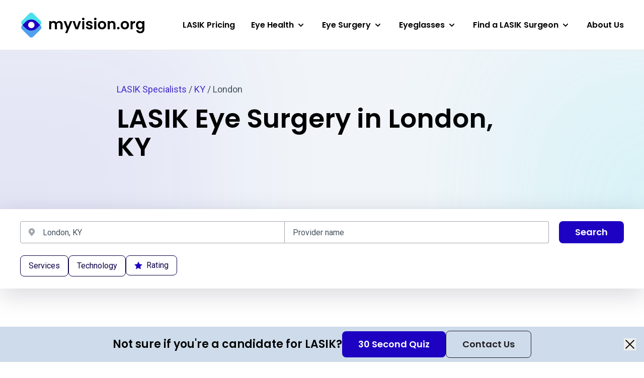

--- FILE ---
content_type: text/html; charset=UTF-8
request_url: https://myvision.org/directory/ky/london/
body_size: 29208
content:
<!DOCTYPE html>
<html lang="en-US">

<head>
    <meta name="viewport" content="width=device-width, initial-scale=1.0" charset="UTF-8" />

        <script>(function(w,d,s,l,i){w[l]=w[l]||[];w[l].push({'gtm.start':
    new Date().getTime(),event:'gtm.js'});var f=d.getElementsByTagName(s)[0],
    j=d.createElement(s),dl=l!='dataLayer'?'&l='+l:'';j.async=true;j.src=
    'https://www.googletagmanager.com/gtm.js?id='+i+dl;f.parentNode.insertBefore(j,f);
    })(window,document,'script','dataLayer','GTM-PCQDRX4');</script>
    
        <link rel="apple-touch-icon" sizes="180x180" href="/apple-touch-icon.png">
    <link rel="icon" type="image/png" sizes="32x32" href="/favicon-32x32.png">
    <link rel="icon" type="image/png" sizes="16x16" href="/favicon-16x16.png">
    <link rel="manifest" href="/site.webmanifest">
    <link rel="mask-icon" href="/safari-pinned-tab.svg" color="#5bbad5">
    <meta name="msapplication-TileColor" content="#2d89ef">
    <meta name="theme-color" content="#ffffff">

        <link rel="preconnect" href="https://fonts.googleapis.com">
    <link rel="preconnect" href="https://fonts.gstatic.com" crossorigin>
    <link rel="preload" as="style" href="https://fonts.googleapis.com/css2?family=Poppins:wght@600&family=Roboto&display=swap">
    <link rel="stylesheet" media="print" onload="this.onload=null;this.removeAttribute('media');" href="https://fonts.googleapis.com/css2?family=Poppins:wght@600&family=Roboto&display=swap">
    <noscript>
        <link rel="stylesheet" href="https://fonts.googleapis.com/css2?family=Poppins:wght@600&family=Roboto&display=swap">
    </noscript>
    
    <meta name='robots' content='index, follow, max-image-preview:large, max-snippet:-1, max-video-preview:-1' />

	<!-- This site is optimized with the Yoast SEO plugin v20.11 - https://yoast.com/wordpress/plugins/seo/ -->
	<title>LASIK Eye Surgery and Surgeons Near London, KY</title>
	<meta name="description" content="Myvision.org partners with top tier LASIK surgeons near London, KY. Find your perfect ophthalmologist." />
	<meta property="og:locale" content="en_US" />
	<meta property="og:type" content="website" />
	<meta property="og:site_name" content="MyVision.org" />
	<meta name="twitter:card" content="summary_large_image" />
	<script type="application/ld+json" class="yoast-schema-graph">{"@context":"https://schema.org","@graph":[{"@type":"WebSite","@id":"https://myvision.org/#website","url":"https://myvision.org/","name":"MyVision.org","description":"Healthier eyes, happier lives.","potentialAction":[{"@type":"SearchAction","target":{"@type":"EntryPoint","urlTemplate":"https://myvision.org/?s={search_term_string}"},"query-input":"required name=search_term_string"}],"inLanguage":"en-US"}]}</script>
	<!-- / Yoast SEO plugin. -->


<link rel='dns-prefetch' href='//myvision.org' />
<link rel='dns-prefetch' href='//api.mapbox.com' />
<script>
window._wpemojiSettings = {"baseUrl":"https:\/\/s.w.org\/images\/core\/emoji\/14.0.0\/72x72\/","ext":".png","svgUrl":"https:\/\/s.w.org\/images\/core\/emoji\/14.0.0\/svg\/","svgExt":".svg","source":{"concatemoji":"https:\/\/myvision.org\/wp-includes\/js\/wp-emoji-release.min.js?ver=6.4.1"}};
/*! This file is auto-generated */
!function(i,n){var o,s,e;function c(e){try{var t={supportTests:e,timestamp:(new Date).valueOf()};sessionStorage.setItem(o,JSON.stringify(t))}catch(e){}}function p(e,t,n){e.clearRect(0,0,e.canvas.width,e.canvas.height),e.fillText(t,0,0);var t=new Uint32Array(e.getImageData(0,0,e.canvas.width,e.canvas.height).data),r=(e.clearRect(0,0,e.canvas.width,e.canvas.height),e.fillText(n,0,0),new Uint32Array(e.getImageData(0,0,e.canvas.width,e.canvas.height).data));return t.every(function(e,t){return e===r[t]})}function u(e,t,n){switch(t){case"flag":return n(e,"\ud83c\udff3\ufe0f\u200d\u26a7\ufe0f","\ud83c\udff3\ufe0f\u200b\u26a7\ufe0f")?!1:!n(e,"\ud83c\uddfa\ud83c\uddf3","\ud83c\uddfa\u200b\ud83c\uddf3")&&!n(e,"\ud83c\udff4\udb40\udc67\udb40\udc62\udb40\udc65\udb40\udc6e\udb40\udc67\udb40\udc7f","\ud83c\udff4\u200b\udb40\udc67\u200b\udb40\udc62\u200b\udb40\udc65\u200b\udb40\udc6e\u200b\udb40\udc67\u200b\udb40\udc7f");case"emoji":return!n(e,"\ud83e\udef1\ud83c\udffb\u200d\ud83e\udef2\ud83c\udfff","\ud83e\udef1\ud83c\udffb\u200b\ud83e\udef2\ud83c\udfff")}return!1}function f(e,t,n){var r="undefined"!=typeof WorkerGlobalScope&&self instanceof WorkerGlobalScope?new OffscreenCanvas(300,150):i.createElement("canvas"),a=r.getContext("2d",{willReadFrequently:!0}),o=(a.textBaseline="top",a.font="600 32px Arial",{});return e.forEach(function(e){o[e]=t(a,e,n)}),o}function t(e){var t=i.createElement("script");t.src=e,t.defer=!0,i.head.appendChild(t)}"undefined"!=typeof Promise&&(o="wpEmojiSettingsSupports",s=["flag","emoji"],n.supports={everything:!0,everythingExceptFlag:!0},e=new Promise(function(e){i.addEventListener("DOMContentLoaded",e,{once:!0})}),new Promise(function(t){var n=function(){try{var e=JSON.parse(sessionStorage.getItem(o));if("object"==typeof e&&"number"==typeof e.timestamp&&(new Date).valueOf()<e.timestamp+604800&&"object"==typeof e.supportTests)return e.supportTests}catch(e){}return null}();if(!n){if("undefined"!=typeof Worker&&"undefined"!=typeof OffscreenCanvas&&"undefined"!=typeof URL&&URL.createObjectURL&&"undefined"!=typeof Blob)try{var e="postMessage("+f.toString()+"("+[JSON.stringify(s),u.toString(),p.toString()].join(",")+"));",r=new Blob([e],{type:"text/javascript"}),a=new Worker(URL.createObjectURL(r),{name:"wpTestEmojiSupports"});return void(a.onmessage=function(e){c(n=e.data),a.terminate(),t(n)})}catch(e){}c(n=f(s,u,p))}t(n)}).then(function(e){for(var t in e)n.supports[t]=e[t],n.supports.everything=n.supports.everything&&n.supports[t],"flag"!==t&&(n.supports.everythingExceptFlag=n.supports.everythingExceptFlag&&n.supports[t]);n.supports.everythingExceptFlag=n.supports.everythingExceptFlag&&!n.supports.flag,n.DOMReady=!1,n.readyCallback=function(){n.DOMReady=!0}}).then(function(){return e}).then(function(){var e;n.supports.everything||(n.readyCallback(),(e=n.source||{}).concatemoji?t(e.concatemoji):e.wpemoji&&e.twemoji&&(t(e.twemoji),t(e.wpemoji)))}))}((window,document),window._wpemojiSettings);
</script>
<style id='wp-emoji-styles-inline-css'>

	img.wp-smiley, img.emoji {
		display: inline !important;
		border: none !important;
		box-shadow: none !important;
		height: 1em !important;
		width: 1em !important;
		margin: 0 0.07em !important;
		vertical-align: -0.1em !important;
		background: none !important;
		padding: 0 !important;
	}
</style>
<link rel='stylesheet' id='wp-block-library-css' href='https://myvision.org/wp-includes/css/dist/block-library/style.min.css?ver=6.4.1' media='all' />
<style id='wp-block-library-theme-inline-css'>
.wp-block-audio figcaption{color:#555;font-size:13px;text-align:center}.is-dark-theme .wp-block-audio figcaption{color:hsla(0,0%,100%,.65)}.wp-block-audio{margin:0 0 1em}.wp-block-code{border:1px solid #ccc;border-radius:4px;font-family:Menlo,Consolas,monaco,monospace;padding:.8em 1em}.wp-block-embed figcaption{color:#555;font-size:13px;text-align:center}.is-dark-theme .wp-block-embed figcaption{color:hsla(0,0%,100%,.65)}.wp-block-embed{margin:0 0 1em}.blocks-gallery-caption{color:#555;font-size:13px;text-align:center}.is-dark-theme .blocks-gallery-caption{color:hsla(0,0%,100%,.65)}.wp-block-image figcaption{color:#555;font-size:13px;text-align:center}.is-dark-theme .wp-block-image figcaption{color:hsla(0,0%,100%,.65)}.wp-block-image{margin:0 0 1em}.wp-block-pullquote{border-bottom:4px solid;border-top:4px solid;color:currentColor;margin-bottom:1.75em}.wp-block-pullquote cite,.wp-block-pullquote footer,.wp-block-pullquote__citation{color:currentColor;font-size:.8125em;font-style:normal;text-transform:uppercase}.wp-block-quote{border-left:.25em solid;margin:0 0 1.75em;padding-left:1em}.wp-block-quote cite,.wp-block-quote footer{color:currentColor;font-size:.8125em;font-style:normal;position:relative}.wp-block-quote.has-text-align-right{border-left:none;border-right:.25em solid;padding-left:0;padding-right:1em}.wp-block-quote.has-text-align-center{border:none;padding-left:0}.wp-block-quote.is-large,.wp-block-quote.is-style-large,.wp-block-quote.is-style-plain{border:none}.wp-block-search .wp-block-search__label{font-weight:700}.wp-block-search__button{border:1px solid #ccc;padding:.375em .625em}:where(.wp-block-group.has-background){padding:1.25em 2.375em}.wp-block-separator.has-css-opacity{opacity:.4}.wp-block-separator{border:none;border-bottom:2px solid;margin-left:auto;margin-right:auto}.wp-block-separator.has-alpha-channel-opacity{opacity:1}.wp-block-separator:not(.is-style-wide):not(.is-style-dots){width:100px}.wp-block-separator.has-background:not(.is-style-dots){border-bottom:none;height:1px}.wp-block-separator.has-background:not(.is-style-wide):not(.is-style-dots){height:2px}.wp-block-table{margin:0 0 1em}.wp-block-table td,.wp-block-table th{word-break:normal}.wp-block-table figcaption{color:#555;font-size:13px;text-align:center}.is-dark-theme .wp-block-table figcaption{color:hsla(0,0%,100%,.65)}.wp-block-video figcaption{color:#555;font-size:13px;text-align:center}.is-dark-theme .wp-block-video figcaption{color:hsla(0,0%,100%,.65)}.wp-block-video{margin:0 0 1em}.wp-block-template-part.has-background{margin-bottom:0;margin-top:0;padding:1.25em 2.375em}
</style>
<style id='classic-theme-styles-inline-css'>
/*! This file is auto-generated */
.wp-block-button__link{color:#fff;background-color:#32373c;border-radius:9999px;box-shadow:none;text-decoration:none;padding:calc(.667em + 2px) calc(1.333em + 2px);font-size:1.125em}.wp-block-file__button{background:#32373c;color:#fff;text-decoration:none}
</style>
<style id='global-styles-inline-css'>
body{--wp--preset--color--black: #000000;--wp--preset--color--cyan-bluish-gray: #abb8c3;--wp--preset--color--white: #ffffff;--wp--preset--color--pale-pink: #f78da7;--wp--preset--color--vivid-red: #cf2e2e;--wp--preset--color--luminous-vivid-orange: #ff6900;--wp--preset--color--luminous-vivid-amber: #fcb900;--wp--preset--color--light-green-cyan: #7bdcb5;--wp--preset--color--vivid-green-cyan: #00d084;--wp--preset--color--pale-cyan-blue: #8ed1fc;--wp--preset--color--vivid-cyan-blue: #0693e3;--wp--preset--color--vivid-purple: #9b51e0;--wp--preset--gradient--vivid-cyan-blue-to-vivid-purple: linear-gradient(135deg,rgba(6,147,227,1) 0%,rgb(155,81,224) 100%);--wp--preset--gradient--light-green-cyan-to-vivid-green-cyan: linear-gradient(135deg,rgb(122,220,180) 0%,rgb(0,208,130) 100%);--wp--preset--gradient--luminous-vivid-amber-to-luminous-vivid-orange: linear-gradient(135deg,rgba(252,185,0,1) 0%,rgba(255,105,0,1) 100%);--wp--preset--gradient--luminous-vivid-orange-to-vivid-red: linear-gradient(135deg,rgba(255,105,0,1) 0%,rgb(207,46,46) 100%);--wp--preset--gradient--very-light-gray-to-cyan-bluish-gray: linear-gradient(135deg,rgb(238,238,238) 0%,rgb(169,184,195) 100%);--wp--preset--gradient--cool-to-warm-spectrum: linear-gradient(135deg,rgb(74,234,220) 0%,rgb(151,120,209) 20%,rgb(207,42,186) 40%,rgb(238,44,130) 60%,rgb(251,105,98) 80%,rgb(254,248,76) 100%);--wp--preset--gradient--blush-light-purple: linear-gradient(135deg,rgb(255,206,236) 0%,rgb(152,150,240) 100%);--wp--preset--gradient--blush-bordeaux: linear-gradient(135deg,rgb(254,205,165) 0%,rgb(254,45,45) 50%,rgb(107,0,62) 100%);--wp--preset--gradient--luminous-dusk: linear-gradient(135deg,rgb(255,203,112) 0%,rgb(199,81,192) 50%,rgb(65,88,208) 100%);--wp--preset--gradient--pale-ocean: linear-gradient(135deg,rgb(255,245,203) 0%,rgb(182,227,212) 50%,rgb(51,167,181) 100%);--wp--preset--gradient--electric-grass: linear-gradient(135deg,rgb(202,248,128) 0%,rgb(113,206,126) 100%);--wp--preset--gradient--midnight: linear-gradient(135deg,rgb(2,3,129) 0%,rgb(40,116,252) 100%);--wp--preset--font-size--small: 13px;--wp--preset--font-size--medium: 20px;--wp--preset--font-size--large: 36px;--wp--preset--font-size--x-large: 42px;--wp--preset--spacing--20: 0.44rem;--wp--preset--spacing--30: 0.67rem;--wp--preset--spacing--40: 1rem;--wp--preset--spacing--50: 1.5rem;--wp--preset--spacing--60: 2.25rem;--wp--preset--spacing--70: 3.38rem;--wp--preset--spacing--80: 5.06rem;--wp--preset--shadow--natural: 6px 6px 9px rgba(0, 0, 0, 0.2);--wp--preset--shadow--deep: 12px 12px 50px rgba(0, 0, 0, 0.4);--wp--preset--shadow--sharp: 6px 6px 0px rgba(0, 0, 0, 0.2);--wp--preset--shadow--outlined: 6px 6px 0px -3px rgba(255, 255, 255, 1), 6px 6px rgba(0, 0, 0, 1);--wp--preset--shadow--crisp: 6px 6px 0px rgba(0, 0, 0, 1);}:where(.is-layout-flex){gap: 0.5em;}:where(.is-layout-grid){gap: 0.5em;}body .is-layout-flow > .alignleft{float: left;margin-inline-start: 0;margin-inline-end: 2em;}body .is-layout-flow > .alignright{float: right;margin-inline-start: 2em;margin-inline-end: 0;}body .is-layout-flow > .aligncenter{margin-left: auto !important;margin-right: auto !important;}body .is-layout-constrained > .alignleft{float: left;margin-inline-start: 0;margin-inline-end: 2em;}body .is-layout-constrained > .alignright{float: right;margin-inline-start: 2em;margin-inline-end: 0;}body .is-layout-constrained > .aligncenter{margin-left: auto !important;margin-right: auto !important;}body .is-layout-constrained > :where(:not(.alignleft):not(.alignright):not(.alignfull)){max-width: var(--wp--style--global--content-size);margin-left: auto !important;margin-right: auto !important;}body .is-layout-constrained > .alignwide{max-width: var(--wp--style--global--wide-size);}body .is-layout-flex{display: flex;}body .is-layout-flex{flex-wrap: wrap;align-items: center;}body .is-layout-flex > *{margin: 0;}body .is-layout-grid{display: grid;}body .is-layout-grid > *{margin: 0;}:where(.wp-block-columns.is-layout-flex){gap: 2em;}:where(.wp-block-columns.is-layout-grid){gap: 2em;}:where(.wp-block-post-template.is-layout-flex){gap: 1.25em;}:where(.wp-block-post-template.is-layout-grid){gap: 1.25em;}.has-black-color{color: var(--wp--preset--color--black) !important;}.has-cyan-bluish-gray-color{color: var(--wp--preset--color--cyan-bluish-gray) !important;}.has-white-color{color: var(--wp--preset--color--white) !important;}.has-pale-pink-color{color: var(--wp--preset--color--pale-pink) !important;}.has-vivid-red-color{color: var(--wp--preset--color--vivid-red) !important;}.has-luminous-vivid-orange-color{color: var(--wp--preset--color--luminous-vivid-orange) !important;}.has-luminous-vivid-amber-color{color: var(--wp--preset--color--luminous-vivid-amber) !important;}.has-light-green-cyan-color{color: var(--wp--preset--color--light-green-cyan) !important;}.has-vivid-green-cyan-color{color: var(--wp--preset--color--vivid-green-cyan) !important;}.has-pale-cyan-blue-color{color: var(--wp--preset--color--pale-cyan-blue) !important;}.has-vivid-cyan-blue-color{color: var(--wp--preset--color--vivid-cyan-blue) !important;}.has-vivid-purple-color{color: var(--wp--preset--color--vivid-purple) !important;}.has-black-background-color{background-color: var(--wp--preset--color--black) !important;}.has-cyan-bluish-gray-background-color{background-color: var(--wp--preset--color--cyan-bluish-gray) !important;}.has-white-background-color{background-color: var(--wp--preset--color--white) !important;}.has-pale-pink-background-color{background-color: var(--wp--preset--color--pale-pink) !important;}.has-vivid-red-background-color{background-color: var(--wp--preset--color--vivid-red) !important;}.has-luminous-vivid-orange-background-color{background-color: var(--wp--preset--color--luminous-vivid-orange) !important;}.has-luminous-vivid-amber-background-color{background-color: var(--wp--preset--color--luminous-vivid-amber) !important;}.has-light-green-cyan-background-color{background-color: var(--wp--preset--color--light-green-cyan) !important;}.has-vivid-green-cyan-background-color{background-color: var(--wp--preset--color--vivid-green-cyan) !important;}.has-pale-cyan-blue-background-color{background-color: var(--wp--preset--color--pale-cyan-blue) !important;}.has-vivid-cyan-blue-background-color{background-color: var(--wp--preset--color--vivid-cyan-blue) !important;}.has-vivid-purple-background-color{background-color: var(--wp--preset--color--vivid-purple) !important;}.has-black-border-color{border-color: var(--wp--preset--color--black) !important;}.has-cyan-bluish-gray-border-color{border-color: var(--wp--preset--color--cyan-bluish-gray) !important;}.has-white-border-color{border-color: var(--wp--preset--color--white) !important;}.has-pale-pink-border-color{border-color: var(--wp--preset--color--pale-pink) !important;}.has-vivid-red-border-color{border-color: var(--wp--preset--color--vivid-red) !important;}.has-luminous-vivid-orange-border-color{border-color: var(--wp--preset--color--luminous-vivid-orange) !important;}.has-luminous-vivid-amber-border-color{border-color: var(--wp--preset--color--luminous-vivid-amber) !important;}.has-light-green-cyan-border-color{border-color: var(--wp--preset--color--light-green-cyan) !important;}.has-vivid-green-cyan-border-color{border-color: var(--wp--preset--color--vivid-green-cyan) !important;}.has-pale-cyan-blue-border-color{border-color: var(--wp--preset--color--pale-cyan-blue) !important;}.has-vivid-cyan-blue-border-color{border-color: var(--wp--preset--color--vivid-cyan-blue) !important;}.has-vivid-purple-border-color{border-color: var(--wp--preset--color--vivid-purple) !important;}.has-vivid-cyan-blue-to-vivid-purple-gradient-background{background: var(--wp--preset--gradient--vivid-cyan-blue-to-vivid-purple) !important;}.has-light-green-cyan-to-vivid-green-cyan-gradient-background{background: var(--wp--preset--gradient--light-green-cyan-to-vivid-green-cyan) !important;}.has-luminous-vivid-amber-to-luminous-vivid-orange-gradient-background{background: var(--wp--preset--gradient--luminous-vivid-amber-to-luminous-vivid-orange) !important;}.has-luminous-vivid-orange-to-vivid-red-gradient-background{background: var(--wp--preset--gradient--luminous-vivid-orange-to-vivid-red) !important;}.has-very-light-gray-to-cyan-bluish-gray-gradient-background{background: var(--wp--preset--gradient--very-light-gray-to-cyan-bluish-gray) !important;}.has-cool-to-warm-spectrum-gradient-background{background: var(--wp--preset--gradient--cool-to-warm-spectrum) !important;}.has-blush-light-purple-gradient-background{background: var(--wp--preset--gradient--blush-light-purple) !important;}.has-blush-bordeaux-gradient-background{background: var(--wp--preset--gradient--blush-bordeaux) !important;}.has-luminous-dusk-gradient-background{background: var(--wp--preset--gradient--luminous-dusk) !important;}.has-pale-ocean-gradient-background{background: var(--wp--preset--gradient--pale-ocean) !important;}.has-electric-grass-gradient-background{background: var(--wp--preset--gradient--electric-grass) !important;}.has-midnight-gradient-background{background: var(--wp--preset--gradient--midnight) !important;}.has-small-font-size{font-size: var(--wp--preset--font-size--small) !important;}.has-medium-font-size{font-size: var(--wp--preset--font-size--medium) !important;}.has-large-font-size{font-size: var(--wp--preset--font-size--large) !important;}.has-x-large-font-size{font-size: var(--wp--preset--font-size--x-large) !important;}
.wp-block-navigation a:where(:not(.wp-element-button)){color: inherit;}
:where(.wp-block-post-template.is-layout-flex){gap: 1.25em;}:where(.wp-block-post-template.is-layout-grid){gap: 1.25em;}
:where(.wp-block-columns.is-layout-flex){gap: 2em;}:where(.wp-block-columns.is-layout-grid){gap: 2em;}
.wp-block-pullquote{font-size: 1.5em;line-height: 1.6;}
</style>
<link rel='stylesheet' id='tailwindcss-css' href='https://myvision.org/wp-content/themes/myvision/dist/css/index.prod.css?ver=1768763748' media='all' />
<link rel='stylesheet' id='app-css' href='https://api.mapbox.com/mapbox-gl-js/v3.3.0/mapbox-gl.css' media='all' />
<script src="https://myvision.org/wp-includes/js/jquery/jquery.min.js?ver=3.7.1" id="jquery-core-js"></script>
<script src="https://myvision.org/wp-includes/js/jquery/jquery-migrate.min.js?ver=3.4.1" id="jquery-migrate-js"></script>
<link rel="https://api.w.org/" href="https://myvision.org/wp-json/" /><link rel="EditURI" type="application/rsd+xml" title="RSD" href="https://myvision.org/xmlrpc.php?rsd" />
<meta name="generator" content="WordPress 6.4.1" />
		<script>
			document.documentElement.className = document.documentElement.className.replace( 'no-js', 'js' );
		</script>
				<style>
			.no-js img.lazyload { display: none; }
			figure.wp-block-image img.lazyloading { min-width: 150px; }
							.lazyload, .lazyloading { opacity: 0; }
				.lazyloaded {
					opacity: 1;
					transition: opacity 100ms;
					transition-delay: 0ms;
				}
					</style>
		</head>

<body class="blog wp-embed-responsive bg-white flex flex-col min-h-screen group/body">

<noscript><iframe 
height="0" width="0" style="display:none;visibility:hidden" data-src="https://www.googletagmanager.com/ns.html?id=GTM-PCQDRX4" class="lazyload" src="[data-uri]"></iframe></noscript>



<header
    class="relative h-[60px] lg:h-[100px] bg-white border-b border-black/10 z-30"
    data-region="Header"
>
    <div class="Container-lg h-full flex justify-between items-center min-h-[44px]">

        <a href="/" class="block w-[124px] lg:w-[192px] xl:w-auto">
            <span class="sr-only">Myvision.org Home</span>
            <svg class="max-w-full" width="247" height="54" viewBox="0 0 247 54" fill="none" xmlns="http://www.w3.org/2000/svg">
<path d="M77.8292 18.7687C79.8102 18.7687 81.4027 19.3802 82.6068 20.6033C83.8303 21.8069 84.4421 23.4959 84.4421 25.6703V35.1345H80.3637V26.2236C80.3637 24.9617 80.0432 24.0007 79.4023 23.3406C78.7614 22.6611 77.8875 22.3214 76.7805 22.3214C75.6735 22.3214 74.7898 22.6611 74.1295 23.3406C73.4886 24.0007 73.1681 24.9617 73.1681 26.2236V35.1345H69.0897V26.2236C69.0897 24.9617 68.7692 24.0007 68.1283 23.3406C67.4874 22.6611 66.6135 22.3214 65.5065 22.3214C64.3801 22.3214 63.4867 22.6611 62.8264 23.3406C62.1855 24.0007 61.865 24.9617 61.865 26.2236V35.1345H57.7866V19.0016H61.865V20.9527C62.3894 20.2732 63.0594 19.7394 63.8751 19.3511C64.7102 18.9628 65.623 18.7687 66.6135 18.7687C67.8759 18.7687 69.0023 19.0405 69.9928 19.584C70.9833 20.1082 71.7504 20.8654 72.2942 21.8555C72.8186 20.9236 73.576 20.1762 74.5665 19.6132C75.5764 19.0502 76.6639 18.7687 77.8292 18.7687Z" fill="black"/>
<path d="M103.752 19.0016L93.7599 42.7642H89.4193L92.9151 34.7268L86.4479 19.0016H91.0215L95.1874 30.2714L99.4115 19.0016H103.752Z" fill="black"/>
<path d="M112.68 31.3779L116.759 19.0016H121.099L115.127 35.1345H110.175L104.232 19.0016H108.602L112.68 31.3779Z" fill="black"/>
<path d="M125.458 17.0797C124.74 17.0797 124.138 16.8564 123.652 16.4099C123.186 15.9439 122.953 15.3712 122.953 14.6918C122.953 14.0123 123.186 13.4493 123.652 13.0027C124.138 12.5368 124.74 12.3038 125.458 12.3038C126.177 12.3038 126.769 12.5368 127.235 13.0027C127.721 13.4493 127.964 14.0123 127.964 14.6918C127.964 15.3712 127.721 15.9439 127.235 16.4099C126.769 16.8564 126.177 17.0797 125.458 17.0797ZM127.468 19.0016V35.1345H123.39V19.0016H127.468Z" fill="black"/>
<path d="M137.674 35.3966C136.353 35.3966 135.168 35.1636 134.12 34.6977C133.071 34.2124 132.236 33.562 131.614 32.7466C131.012 31.9312 130.682 31.0285 130.624 30.0384H134.731C134.809 30.6596 135.11 31.1741 135.634 31.5818C136.178 31.9895 136.848 32.1933 137.645 32.1933C138.421 32.1933 139.023 32.038 139.451 31.7274C139.897 31.4168 140.121 31.0188 140.121 30.5334C140.121 30.0093 139.849 29.621 139.305 29.3686C138.781 29.0968 137.936 28.8056 136.771 28.495C135.567 28.2038 134.576 27.9029 133.799 27.5923C133.042 27.2816 132.381 26.806 131.818 26.1653C131.274 25.5247 131.003 24.6608 131.003 23.5736C131.003 22.6805 131.255 21.8652 131.76 21.1274C132.284 20.3897 133.022 19.8073 133.974 19.3802C134.945 18.9531 136.081 18.7395 137.382 18.7395C139.305 18.7395 140.839 19.2249 141.985 20.1956C143.131 21.1469 143.762 22.4379 143.879 24.0686H139.975C139.917 23.428 139.645 22.9232 139.159 22.5544C138.693 22.1661 138.062 21.9719 137.266 21.9719C136.528 21.9719 135.955 22.1078 135.547 22.3796C135.159 22.6514 134.964 23.03 134.964 23.5153C134.964 24.0589 135.236 24.4763 135.78 24.7675C136.324 25.0393 137.169 25.3208 138.315 25.612C139.48 25.9032 140.441 26.2042 141.199 26.5148C141.956 26.8254 142.607 27.3107 143.15 27.9708C143.714 28.6115 144.005 29.4657 144.024 30.5334C144.024 31.4653 143.762 32.3001 143.238 33.0378C142.733 33.7756 141.995 34.358 141.024 34.7851C140.072 35.1928 138.955 35.3966 137.674 35.3966Z" fill="black"/>
<path d="M149.441 17.0797C148.722 17.0797 148.12 16.8564 147.634 16.4099C147.168 15.9439 146.935 15.3712 146.935 14.6918C146.935 14.0123 147.168 13.4493 147.634 13.0027C148.12 12.5368 148.722 12.3038 149.441 12.3038C150.159 12.3038 150.752 12.5368 151.218 13.0027C151.703 13.4493 151.946 14.0123 151.946 14.6918C151.946 15.3712 151.703 15.9439 151.218 16.4099C150.752 16.8564 150.159 17.0797 149.441 17.0797ZM151.451 19.0016V35.1345H147.372V19.0016H151.451Z" fill="black"/>
<path d="M162.647 35.3966C161.093 35.3966 159.695 35.0569 158.452 34.3774C157.209 33.6785 156.228 32.6981 155.509 31.4362C154.81 30.1743 154.461 28.7183 154.461 27.0681C154.461 25.4179 154.82 23.9619 155.538 22.7C156.277 21.4381 157.277 20.4674 158.539 19.7879C159.801 19.089 161.209 18.7395 162.763 18.7395C164.317 18.7395 165.725 19.089 166.987 19.7879C168.25 20.4674 169.24 21.4381 169.959 22.7C170.697 23.9619 171.066 25.4179 171.066 27.0681C171.066 28.7183 170.687 30.1743 169.93 31.4362C169.192 32.6981 168.182 33.6785 166.9 34.3774C165.637 35.0569 164.22 35.3966 162.647 35.3966ZM162.647 31.8439C163.385 31.8439 164.074 31.6692 164.715 31.3197C165.375 30.9508 165.9 30.4073 166.288 29.6889C166.677 28.9706 166.871 28.097 166.871 27.0681C166.871 25.5344 166.463 24.3598 165.647 23.5445C164.851 22.7097 163.87 22.2923 162.705 22.2923C161.54 22.2923 160.559 22.7097 159.763 23.5445C158.986 24.3598 158.597 25.5344 158.597 27.0681C158.597 28.6018 158.976 29.786 159.733 30.6208C160.51 31.4362 161.481 31.8439 162.647 31.8439Z" fill="black"/>
<path d="M183.001 18.7687C184.924 18.7687 186.477 19.3802 187.662 20.6033C188.847 21.8069 189.439 23.4959 189.439 25.6703V35.1345H185.36V26.2236C185.36 24.9423 185.04 23.9619 184.399 23.2824C183.758 22.5835 182.884 22.234 181.777 22.234C180.651 22.234 179.757 22.5835 179.097 23.2824C178.456 23.9619 178.136 24.9423 178.136 26.2236V35.1345H174.057V19.0016H178.136V21.011C178.68 20.3121 179.369 19.7685 180.204 19.3802C181.059 18.9725 181.991 18.7687 183.001 18.7687Z" fill="black"/>
<path d="M195.123 35.3384C194.385 35.3384 193.774 35.1151 193.288 34.6686C192.822 34.2027 192.589 33.63 192.589 32.9505C192.589 32.271 192.822 31.708 193.288 31.2615C193.774 30.7955 194.385 30.5626 195.123 30.5626C195.842 30.5626 196.434 30.7955 196.901 31.2615C197.367 31.708 197.6 32.271 197.6 32.9505C197.6 33.63 197.367 34.2027 196.901 34.6686C196.434 35.1151 195.842 35.3384 195.123 35.3384Z" fill="black"/>
<path d="M208.051 35.3966C206.497 35.3966 205.099 35.0569 203.856 34.3774C202.613 33.6785 201.632 32.6981 200.914 31.4362C200.215 30.1743 199.865 28.7183 199.865 27.0681C199.865 25.4179 200.224 23.9619 200.943 22.7C201.681 21.4381 202.681 20.4674 203.944 19.7879C205.206 19.089 206.614 18.7395 208.168 18.7395C209.721 18.7395 211.129 19.089 212.392 19.7879C213.654 20.4674 214.645 21.4381 215.363 22.7C216.101 23.9619 216.47 25.4179 216.47 27.0681C216.47 28.7183 216.092 30.1743 215.334 31.4362C214.596 32.6981 213.586 33.6785 212.304 34.3774C211.042 35.0569 209.624 35.3966 208.051 35.3966ZM208.051 31.8439C208.789 31.8439 209.479 31.6692 210.119 31.3197C210.78 30.9508 211.304 30.4073 211.693 29.6889C212.081 28.9706 212.275 28.097 212.275 27.0681C212.275 25.5344 211.867 24.3598 211.052 23.5445C210.255 22.7097 209.275 22.2923 208.109 22.2923C206.944 22.2923 205.963 22.7097 205.167 23.5445C204.39 24.3598 204.002 25.5344 204.002 27.0681C204.002 28.6018 204.381 29.786 205.138 30.6208C205.915 31.4362 206.886 31.8439 208.051 31.8439Z" fill="black"/>
<path d="M223.54 21.506C224.065 20.6518 224.744 19.982 225.58 19.4967C226.434 19.0113 227.405 18.7687 228.493 18.7687V23.0494H227.415C226.133 23.0494 225.162 23.3503 224.502 23.9522C223.861 24.554 223.54 25.6023 223.54 27.0972V35.1345H219.462V19.0016H223.54V21.506Z" fill="black"/>
<path d="M237.561 18.7395C238.765 18.7395 239.824 18.9822 240.737 19.4676C241.649 19.9335 242.368 20.545 242.892 21.3022V19.0016H247V35.251C247 36.7459 246.699 38.0757 246.097 39.2406C245.495 40.4248 244.592 41.3567 243.388 42.0361C242.184 42.735 240.727 43.0845 239.018 43.0845C236.726 43.0845 234.842 42.5506 233.366 41.4829C231.91 40.4151 231.084 38.9591 230.89 37.1147H234.939C235.153 37.8525 235.609 38.4349 236.309 38.862C237.027 39.3085 237.891 39.5318 238.901 39.5318C240.086 39.5318 241.047 39.1726 241.785 38.4543C242.523 37.7554 242.892 36.6876 242.892 35.251V32.7466C242.368 33.5038 241.64 34.1347 240.708 34.6395C239.795 35.1442 238.746 35.3966 237.561 35.3966C236.202 35.3966 234.959 35.0472 233.832 34.3483C232.706 33.6494 231.813 32.669 231.152 31.4071C230.511 30.1258 230.191 28.66 230.191 27.0098C230.191 25.3791 230.511 23.9327 231.152 22.6708C231.813 21.4089 232.696 20.4382 233.803 19.7588C234.93 19.0793 236.182 18.7395 237.561 18.7395ZM242.892 27.0681C242.892 26.078 242.698 25.2335 242.31 24.5346C241.921 23.8163 241.397 23.2727 240.737 22.9038C240.076 22.5155 239.367 22.3214 238.61 22.3214C237.853 22.3214 237.153 22.5058 236.513 22.8747C235.872 23.2435 235.347 23.7871 234.939 24.5054C234.551 25.2043 234.357 26.0391 234.357 27.0098C234.357 27.9805 234.551 28.8347 234.939 29.5725C235.347 30.2908 235.872 30.8441 236.513 31.2323C237.173 31.6206 237.872 31.8148 238.61 31.8148C239.367 31.8148 240.076 31.6303 240.737 31.2615C241.397 30.8732 241.921 30.3296 242.31 29.6307C242.698 28.9124 242.892 28.0582 242.892 27.0681Z" fill="black"/>
<path d="M18.6619 3.57199C20.6354 1.59923 23.8351 1.59924 25.8086 3.57199L40.8972 18.6549C42.8707 20.6276 42.8707 23.8261 40.8972 25.7989L22.2353 44.4537L3.57337 25.7989C1.59987 23.8261 1.59988 20.6276 3.57338 18.6549L18.6619 3.57199Z" fill="#4BE1EB"/>
<path d="M11.1042 20.4481C17.2517 14.3028 27.2188 14.3028 33.3664 20.4481L40.8972 27.976C42.8707 29.9488 42.8707 33.1473 40.8972 35.12L25.8086 50.2029C23.8351 52.1757 20.6354 52.1757 18.6619 50.2029L3.57337 35.12C1.59987 33.1473 1.59987 29.9488 3.57337 27.976L11.1042 20.4481Z" fill="#4FA1EE"/>
<path d="M10.9844 20.3699C17.132 14.2247 27.0991 14.2247 33.2466 20.3699L39.647 26.7679L33.2466 33.1659C27.0991 39.3111 17.132 39.3111 10.9844 33.1659L4.58406 26.7679L10.9844 20.3699Z" fill="#1D02C2"/>
<path d="M28.5595 26.6908C28.5595 30.1671 25.7404 32.9851 22.2628 32.9851C18.7853 32.9851 15.9661 30.1671 15.9661 26.6908C15.9661 23.2145 18.7853 20.3964 22.2628 20.3964C25.7404 20.3964 28.5595 23.2145 28.5595 26.6908Z" fill="white"/>
</svg>
        </a>

        <div class="flex justify-center items-center h-full">
                            <div class="Nav Nav--desktop hidden lg:block">
                    <ul id="menu-primary-menu" class="menu"><li class=' menu-item menu-item-type-post_type menu-item-object-page'><span class="Nav-itemText"><a href="https://myvision.org/pricing/">LASIK Pricing</a></span></li>
<li class=' menu-item menu-item-type-post_type menu-item-object-page menu-item-has-children'><span class="Nav-itemText"><a href="https://myvision.org/eye-health/">Eye Health<i class="Nav-caret --desktop"></i></a><button class="Nav-caret --mobile" data-plugin="nav-toggle"><span class="sr-only">Toggle mobile navigation</span></button></span>
<ul class="sub-menu">
<li class=' menu-item menu-item-type-post_type menu-item-object-page'><span class="Nav-itemText"><a href="https://myvision.org/eye-conditions/">Eye Conditions</a></span></li>
<li class=' menu-item menu-item-type-post_type menu-item-object-page'><span class="Nav-itemText"><a href="https://myvision.org/eye-health/eye-exams/">Eye Exams</a></span></li>
<li class=' menu-item menu-item-type-post_type menu-item-object-page'><span class="Nav-itemText"><a href="https://myvision.org/eye-conditions/refractive-errors/">Refractive Errors</a></span></li>
<li class=' menu-item menu-item-type-post_type menu-item-object-page'><span class="Nav-itemText"><a href="https://myvision.org/education/">Vision Education</a></span></li>
<li class=' menu-item menu-item-type-post_type menu-item-object-page'><span class="Nav-itemText"><a href="https://myvision.org/doctors/">Eye Doctors</a></span></li>
</ul>
</li>
<li class=' menu-item menu-item-type-post_type menu-item-object-page menu-item-has-children'><span class="Nav-itemText"><a href="https://myvision.org/eye-surgery/">Eye Surgery<i class="Nav-caret --desktop"></i></a><button class="Nav-caret --mobile" data-plugin="nav-toggle"><span class="sr-only">Toggle mobile navigation</span></button></span>
<ul class="sub-menu">
<li class=' menu-item menu-item-type-custom menu-item-object-custom'><span class="Nav-itemText"><a href="https://myvision.org/directory/">Surgeons</a></span></li>
<li class=' menu-item menu-item-type-post_type menu-item-object-page'><span class="Nav-itemText"><a href="https://myvision.org/lasik/">LASIK Eye Surgery</a></span></li>
<li class=' menu-item menu-item-type-post_type menu-item-object-page'><span class="Nav-itemText"><a href="https://myvision.org/cataracts/surgery/">Cataract Eye Surgery</a></span></li>
<li class=' menu-item menu-item-type-post_type menu-item-object-page'><span class="Nav-itemText"><a href="https://myvision.org/eye-surgery/laser/">Laser Eye Surgery</a></span></li>
<li class=' menu-item menu-item-type-post_type menu-item-object-page'><span class="Nav-itemText"><a href="https://myvision.org/eye-surgery/laser/prk/">Photorefractive Keratectomy (PRK)</a></span></li>
<li class=' menu-item menu-item-type-post_type menu-item-object-page'><span class="Nav-itemText"><a href="https://myvision.org/eye-surgery/laser/smile/">SMILE Eye Surgery</a></span></li>
</ul>
</li>
<li class=' menu-item menu-item-type-post_type menu-item-object-page menu-item-has-children'><span class="Nav-itemText"><a href="https://myvision.org/eyeglasses/">Eyeglasses<i class="Nav-caret --desktop"></i></a><button class="Nav-caret --mobile" data-plugin="nav-toggle"><span class="sr-only">Toggle mobile navigation</span></button></span>
<ul class="sub-menu">
<li class=' menu-item menu-item-type-post_type menu-item-object-page'><span class="Nav-itemText"><a href="https://myvision.org/eyeglasses/blue-light-glasses/">Blue Light Glasses</a></span></li>
<li class=' menu-item menu-item-type-post_type menu-item-object-page'><span class="Nav-itemText"><a href="https://myvision.org/eyeglasses/colorblind/">Colorblind Glasses</a></span></li>
<li class=' menu-item menu-item-type-post_type menu-item-object-page'><span class="Nav-itemText"><a href="https://myvision.org/eyeglasses/polarized-vs-non-polarized/">Polarized vs. Non-Polarized Sunglasses</a></span></li>
<li class=' menu-item menu-item-type-post_type menu-item-object-page'><span class="Nav-itemText"><a href="https://myvision.org/eyeglasses/gaming/">Gaming Glasses</a></span></li>
</ul>
</li>
<li class=' menu-item menu-item-type-custom menu-item-object-custom menu-item-has-children'><span class="Nav-itemText"><a href="https://myvision.org/directory/">Find a LASIK Surgeon<i class="Nav-caret --desktop"></i></a><button class="Nav-caret --mobile" data-plugin="nav-toggle"><span class="sr-only">Toggle mobile navigation</span></button></span>
<ul class="sub-menu">
<li class=' menu-item menu-item-type-custom menu-item-object-custom'><span class="Nav-itemText"><a href="https://myvision.org/directory/ca/">California</a></span></li>
<li class=' menu-item menu-item-type-custom menu-item-object-custom'><span class="Nav-itemText"><a href="https://myvision.org/directory/co/">Colorado</a></span></li>
<li class=' menu-item menu-item-type-custom menu-item-object-custom'><span class="Nav-itemText"><a href="https://myvision.org/directory/fl/">Florida</a></span></li>
<li class=' menu-item menu-item-type-custom menu-item-object-custom'><span class="Nav-itemText"><a href="https://myvision.org/directory/il/">Illinois</a></span></li>
<li class=' menu-item menu-item-type-custom menu-item-object-custom'><span class="Nav-itemText"><a href="https://myvision.org/directory/fl/miami/">Miami</a></span></li>
<li class=' menu-item menu-item-type-custom menu-item-object-custom'><span class="Nav-itemText"><a href="https://myvision.org/directory/ny/">New York</a></span></li>
<li class=' menu-item menu-item-type-custom menu-item-object-custom'><span class="Nav-itemText"><a href="https://myvision.org/directory/tx/">Texas</a></span></li>
<li class=' menu-item menu-item-type-custom menu-item-object-custom'><span class="Nav-itemText"><a href="https://myvision.org/directory/wa/">Washington</a></span></li>
<li class=' menu-item menu-item-type-custom menu-item-object-custom'><span class="Nav-itemText"><a href="https://myvision.org/directory/">Other States</a></span></li>
</ul>
</li>
<li class=' menu-item menu-item-type-custom menu-item-object-custom'><span class="Nav-itemText"><a href="/about/">About Us</a></span></li>
</ul>                </div>
                                </div>

        <div class="flex justify-end items-center lg:hidden">
                                        <button
                    class="lg:hidden h-11 w-11 flex justify-center items-center ml-2"
                    aria-label="Mobile navigation toggle"
                    data-modal-open="modal-mobile-nav"
                >
                    <svg width="20" height="15" viewBox="0 0 20 15" fill="none" xmlns="http://www.w3.org/2000/svg">
<path d="M20 13.5032C20 14.0532 19.554 14.4982 19.005 14.4982H10.995C10.7311 14.4982 10.478 14.3933 10.2914 14.2067C10.1048 14.0202 10 13.7671 10 13.5032C10 13.2393 10.1048 12.9862 10.2914 12.7996C10.478 12.613 10.7311 12.5082 10.995 12.5082H19.005C19.555 12.5082 20 12.9532 20 13.5032Z" fill="black"/>
<path d="M20 7.49817C20 8.04817 19.554 8.49317 19.005 8.49317H0.995C0.731109 8.49317 0.478028 8.38834 0.291429 8.20175C0.10483 8.01515 0 7.76206 0 7.49817C0 7.23428 0.10483 6.9812 0.291429 6.7946C0.478028 6.608 0.731109 6.50317 0.995 6.50317H19.005C19.555 6.50317 20 6.94917 20 7.49817Z" fill="black"/>
<path d="M19.005 2.48817C19.2689 2.48817 19.522 2.38334 19.7086 2.19674C19.8952 2.01014 20 1.75706 20 1.49317C20 1.22928 19.8952 0.976196 19.7086 0.789598C19.522 0.602999 19.2689 0.498169 19.005 0.498169H6.995C6.86433 0.498169 6.73495 0.523905 6.61423 0.573909C6.49351 0.623912 6.38382 0.697203 6.29143 0.789598C6.19903 0.881992 6.12574 0.99168 6.07574 1.1124C6.02574 1.23312 6 1.3625 6 1.49317C6 1.62383 6.02574 1.75322 6.07574 1.87394C6.12574 1.99466 6.19903 2.10435 6.29143 2.19674C6.38382 2.28913 6.49351 2.36243 6.61423 2.41243C6.73495 2.46243 6.86433 2.48817 6.995 2.48817H19.005Z" fill="black"/>
</svg>
                </button>
                    </div>

    </div>
</header>

<div id="modal-mobile-nav" class="Modal Modal--slide lg:hidden" aria-hidden="true">
    <div class="Modal-overlay" tabindex="-1">

        <div
            class="Modal-container"
            role="dialog"
            aria-modal="true"
            aria-labelledby="modal-mobile-nav-title"
        >

            <div id="modal-mobile-nav-title" class="sr-only">
                Mobile Navigation Menu
            </div>

            <button class="Modal-close" aria-label="Close modal" data-modal-close></button>

            <div id="modal-mobile-nav-content">
                <div class="Nav Nav--mobile">
                    <ul id="menu-primary-menu-1" class="menu"><li class=' menu-item menu-item-type-post_type menu-item-object-page'><span class="Nav-itemText"><a href="https://myvision.org/pricing/">LASIK Pricing</a></span></li>
<li class=' menu-item menu-item-type-post_type menu-item-object-page menu-item-has-children'><span class="Nav-itemText"><a href="https://myvision.org/eye-health/">Eye Health<i class="Nav-caret --desktop"></i></a><button class="Nav-caret --mobile" data-plugin="nav-toggle"><span class="sr-only">Toggle mobile navigation</span></button></span>
<ul class="sub-menu">
<li class=' menu-item menu-item-type-post_type menu-item-object-page'><span class="Nav-itemText"><a href="https://myvision.org/eye-conditions/">Eye Conditions</a></span></li>
<li class=' menu-item menu-item-type-post_type menu-item-object-page'><span class="Nav-itemText"><a href="https://myvision.org/eye-health/eye-exams/">Eye Exams</a></span></li>
<li class=' menu-item menu-item-type-post_type menu-item-object-page'><span class="Nav-itemText"><a href="https://myvision.org/eye-conditions/refractive-errors/">Refractive Errors</a></span></li>
<li class=' menu-item menu-item-type-post_type menu-item-object-page'><span class="Nav-itemText"><a href="https://myvision.org/education/">Vision Education</a></span></li>
<li class=' menu-item menu-item-type-post_type menu-item-object-page'><span class="Nav-itemText"><a href="https://myvision.org/doctors/">Eye Doctors</a></span></li>
</ul>
</li>
<li class=' menu-item menu-item-type-post_type menu-item-object-page menu-item-has-children'><span class="Nav-itemText"><a href="https://myvision.org/eye-surgery/">Eye Surgery<i class="Nav-caret --desktop"></i></a><button class="Nav-caret --mobile" data-plugin="nav-toggle"><span class="sr-only">Toggle mobile navigation</span></button></span>
<ul class="sub-menu">
<li class=' menu-item menu-item-type-custom menu-item-object-custom'><span class="Nav-itemText"><a href="https://myvision.org/directory/">Surgeons</a></span></li>
<li class=' menu-item menu-item-type-post_type menu-item-object-page'><span class="Nav-itemText"><a href="https://myvision.org/lasik/">LASIK Eye Surgery</a></span></li>
<li class=' menu-item menu-item-type-post_type menu-item-object-page'><span class="Nav-itemText"><a href="https://myvision.org/cataracts/surgery/">Cataract Eye Surgery</a></span></li>
<li class=' menu-item menu-item-type-post_type menu-item-object-page'><span class="Nav-itemText"><a href="https://myvision.org/eye-surgery/laser/">Laser Eye Surgery</a></span></li>
<li class=' menu-item menu-item-type-post_type menu-item-object-page'><span class="Nav-itemText"><a href="https://myvision.org/eye-surgery/laser/prk/">Photorefractive Keratectomy (PRK)</a></span></li>
<li class=' menu-item menu-item-type-post_type menu-item-object-page'><span class="Nav-itemText"><a href="https://myvision.org/eye-surgery/laser/smile/">SMILE Eye Surgery</a></span></li>
</ul>
</li>
<li class=' menu-item menu-item-type-post_type menu-item-object-page menu-item-has-children'><span class="Nav-itemText"><a href="https://myvision.org/eyeglasses/">Eyeglasses<i class="Nav-caret --desktop"></i></a><button class="Nav-caret --mobile" data-plugin="nav-toggle"><span class="sr-only">Toggle mobile navigation</span></button></span>
<ul class="sub-menu">
<li class=' menu-item menu-item-type-post_type menu-item-object-page'><span class="Nav-itemText"><a href="https://myvision.org/eyeglasses/blue-light-glasses/">Blue Light Glasses</a></span></li>
<li class=' menu-item menu-item-type-post_type menu-item-object-page'><span class="Nav-itemText"><a href="https://myvision.org/eyeglasses/colorblind/">Colorblind Glasses</a></span></li>
<li class=' menu-item menu-item-type-post_type menu-item-object-page'><span class="Nav-itemText"><a href="https://myvision.org/eyeglasses/polarized-vs-non-polarized/">Polarized vs. Non-Polarized Sunglasses</a></span></li>
<li class=' menu-item menu-item-type-post_type menu-item-object-page'><span class="Nav-itemText"><a href="https://myvision.org/eyeglasses/gaming/">Gaming Glasses</a></span></li>
</ul>
</li>
<li class=' menu-item menu-item-type-custom menu-item-object-custom menu-item-has-children'><span class="Nav-itemText"><a href="https://myvision.org/directory/">Find a LASIK Surgeon<i class="Nav-caret --desktop"></i></a><button class="Nav-caret --mobile" data-plugin="nav-toggle"><span class="sr-only">Toggle mobile navigation</span></button></span>
<ul class="sub-menu">
<li class=' menu-item menu-item-type-custom menu-item-object-custom'><span class="Nav-itemText"><a href="https://myvision.org/directory/ca/">California</a></span></li>
<li class=' menu-item menu-item-type-custom menu-item-object-custom'><span class="Nav-itemText"><a href="https://myvision.org/directory/co/">Colorado</a></span></li>
<li class=' menu-item menu-item-type-custom menu-item-object-custom'><span class="Nav-itemText"><a href="https://myvision.org/directory/fl/">Florida</a></span></li>
<li class=' menu-item menu-item-type-custom menu-item-object-custom'><span class="Nav-itemText"><a href="https://myvision.org/directory/il/">Illinois</a></span></li>
<li class=' menu-item menu-item-type-custom menu-item-object-custom'><span class="Nav-itemText"><a href="https://myvision.org/directory/fl/miami/">Miami</a></span></li>
<li class=' menu-item menu-item-type-custom menu-item-object-custom'><span class="Nav-itemText"><a href="https://myvision.org/directory/ny/">New York</a></span></li>
<li class=' menu-item menu-item-type-custom menu-item-object-custom'><span class="Nav-itemText"><a href="https://myvision.org/directory/tx/">Texas</a></span></li>
<li class=' menu-item menu-item-type-custom menu-item-object-custom'><span class="Nav-itemText"><a href="https://myvision.org/directory/wa/">Washington</a></span></li>
<li class=' menu-item menu-item-type-custom menu-item-object-custom'><span class="Nav-itemText"><a href="https://myvision.org/directory/">Other States</a></span></li>
</ul>
</li>
<li class=' menu-item menu-item-type-custom menu-item-object-custom'><span class="Nav-itemText"><a href="/about/">About Us</a></span></li>
</ul>                </div>
            </div>

        </div>

    </div>
</div>

<div class="flex-1 w-full">
      <svg class="hidden" xmlns="http://www.w3.org/2000/svg" xmlns:xlink="http://www.w3.org/1999/xlink">
    <defs><g id="star-solid" fill="currentColor" stroke="currentColor"><path d="M17.3171 16.3005L17.5783 16.2623L17.6941 16.025L24.96 1.13984L32.2259 16.025L32.3416 16.262L32.6024 16.3004L48.8536 18.6913L37.0891 30.2781L36.9034 30.461L36.9471 30.718L39.7272 47.0817L25.1945 39.3641L24.96 39.2396L24.7255 39.3641L10.1928 47.0817L12.9729 30.718L13.0166 30.4612L12.8311 30.2783L1.06639 18.6752L17.3171 16.3005Z"/></g></defs>
  </svg>

<article>
    <div class="bg-brand">
    <div class="Container-xs relative pt-10 pb-12 md:pt-16 md:pb-24">
                    <div class="mb-4">
                    <p class="Breadcrumbs Text-lg text-gray-500">
                                                <a href="/directory/">LASIK Specialists</a>
                                                /
                                        <a href="/directory/ky/">KY</a>
                                                /
                                        London                        </p>
            </div>
                <h1 class="Heading-1 max-w-5xl
                    ">
            LASIK Eye Surgery in London, KY        </h1>
            </div>
</div>

    <div class="bg-white drop-shadow-card sticky top-0 group-[.has-header-banner]/body:top-10 z-20">
    <form
        data-plugin="search-app"
        data-type="redirect"
        class="grid gap-3 md:gap-6 max-w-[1440px] mx-auto p-3 md:p-6 lg:px-10 relative"
    >
        <input type="hidden" id="_wpnonce" name="_wpnonce" value="b9e95c81dd" /><input type="hidden" name="_wp_http_referer" value="/directory/ky/london/" />        <input type="hidden" name="action" value="search_app">

        <div class="relative flex flex-row sm:gap-0 gap-1 w-full">
            <div class="relative w-full">
                
<div class="w-full">
    
    <div class="">
        <input
            type="text"
            name="location"
            id="input-location"
            class="focus:ring-purple-500 focus:border-purple-500 placeholder:text-gray-500
                flex items-center w-full h-[44px] px-4 transition
                Text-md border border-gray-200 rounded bg-white pl-11 sm:rounded-r-none"
                                        placeholder="London, KY"
                                                    autocomplete="off"
                                                                                >
    </div>

    </div>
                <input type="hidden" name="selectedLocation" value="London, KY">
                <div class="absolute inset-y-0 left-0 pl-4 flex items-center pointer-events-none">
                    <div class="h-5 w-5 text-gray-200 relative top-[2px]">
                        <svg class="max-w-full max-h-full" width="14" height="16" viewBox="0 0 14 16" fill="currentColor" xmlns="http://www.w3.org/2000/svg">
<path d="M7.00001 0.125C5.35957 0.126935 3.78688 0.779452 2.62692 1.93941C1.46696 3.09938 0.814442 4.67207 0.812507 6.3125C0.810542 7.65306 1.24843 8.95725 2.05901 10.025C2.05901 10.025 2.22776 10.2472 2.25532 10.2793L7.00001 15.875L11.7469 10.2764C11.7717 10.2466 11.941 10.025 11.941 10.025L11.9416 10.0233C12.7517 8.95603 13.1894 7.65245 13.1875 6.3125C13.1856 4.67207 12.5331 3.09938 11.3731 1.93941C10.2131 0.779452 8.64044 0.126935 7.00001 0.125ZM7.00001 8.5625C6.555 8.5625 6.11998 8.43054 5.74997 8.18331C5.37996 7.93607 5.09158 7.58467 4.92128 7.17354C4.75098 6.7624 4.70642 6.31 4.79324 5.87355C4.88006 5.43709 5.09435 5.03618 5.40902 4.72151C5.72368 4.40684 6.1246 4.19255 6.56105 4.10573C6.99751 4.01892 7.44991 4.06347 7.86104 4.23377C8.27218 4.40407 8.62358 4.69246 8.87081 5.06247C9.11805 5.43248 9.25001 5.86749 9.25001 6.3125C9.24926 6.90901 9.01197 7.48087 8.59018 7.90267C8.16838 8.32446 7.59652 8.56176 7.00001 8.5625Z" />
</svg>
                    </div>
                </div>
            </div>
            <div
                class="absolute top-14 left-4 Text-md text-purple-400"
                data-target="location-target"
            ></div>
            <div class="absolute z-10 max-h-60 top-[44px] left-0">
                <div class="relative">

                    <ul
                        class=" overflow-auto
                        rounded-sm bg-white py-2 Text-lg drop-shadow-card
                        ring-1 ring-black ring-opacity-5 focus:outline-none hidden"
                        data-target="location-results-target"
                    >
                    </ul>

                </div>
            </div>
            
<div class="w-full">
    
    <div class="">
        <input
            type="text"
            name="query"
            id="input-query"
            class="focus:ring-purple-500 focus:border-purple-500 placeholder:text-gray-500
                flex items-center w-full h-[44px] px-4 transition
                Text-md border border-gray-200 rounded bg-white sm:rounded-l-none sm:relative sm:border-l-0"
                                        placeholder="Provider name"
                                                                                                        >
    </div>

    </div>
            <div class="flex items-stretch">
                <button type="submit" class="Button --sm sm:ml-5 ml-0">
                    Search
                </button>
            </div>
        </div>

        <div class="flex flex-nowrap overflow-x-auto sm:overflow-x-visible gap-4">
            <button class="Tag --primary is-active hidden flex-nowrap" data-target="selected-location-button">
                <span class="pr-2 whitespace-nowrap" data-target="selected-location-value"></span>
                <div class="h-[10px] w-[10px]">
                    <svg width="10" height="10" fill="none" xmlns="http://www.w3.org/2000/svg"><path fill-rule="evenodd" clip-rule="evenodd" d="M.434.434a.8.8 0 0 1 1.132 0L5 3.87 8.434.434a.8.8 0 1 1 1.132 1.132L6.13 5l3.435 3.434a.8.8 0 0 1-1.132 1.132L5 6.13 1.566 9.566A.8.8 0 0 1 .434 8.434L3.87 5 .434 1.566a.8.8 0 0 1 0-1.132Z" fill="currentColor"/></svg>
                </div>
            </button>
            <div class="md:relative">
    <button
        class="Tag --primary"
        data-plugin="checkbox-group-panel"
        data-target="checkbox-group-services"
    >
        Services    </button>

    <div class="hidden absolute top-18 md:top-16 left-2 right-2 sm:left-4 sm:right-4 md:left-0 md:right-auto md:w-96 max-w-md p-6
        bg-white drop-shadow-card rounded-md z-20">
        <div class="Subheading Mb-8">
            Services        </div>
        <div class="flex flex-col gap-6 Mb-10">
                            
<div class="relative flex items-center">
    <div class="flex items-center h-5">
        <input
            type="radio"
            name="services"
            id="input-services-empty"
            class="focus:ring-purple-500 h-6 w-6 text-purple-600 border border-gray-300 rounded-full"
                                                    checked
                                            >
    </div>
    <div class="ml-3">
        <label for="input-services-empty" class="Text-lg text-gray-700">
            All Services        </label>
    </div>
</div>
                                        
<div class="relative flex items-center">
    <div class="flex items-center h-5">
        <input
            type="radio"
            name="services"
            id="input-services-1"
            class="focus:ring-purple-500 h-6 w-6 text-purple-600 border border-gray-300 rounded-full"
                            value="1"
                                                                    >
    </div>
    <div class="ml-3">
        <label for="input-services-1" class="Text-lg text-gray-700">
            Photorefractive Keratectomy (PRK)        </label>
    </div>
</div>
                            
<div class="relative flex items-center">
    <div class="flex items-center h-5">
        <input
            type="radio"
            name="services"
            id="input-services-2"
            class="focus:ring-purple-500 h-6 w-6 text-purple-600 border border-gray-300 rounded-full"
                            value="2"
                                                                    >
    </div>
    <div class="ml-3">
        <label for="input-services-2" class="Text-lg text-gray-700">
            Bladeless Custom LASIK        </label>
    </div>
</div>
                            
<div class="relative flex items-center">
    <div class="flex items-center h-5">
        <input
            type="radio"
            name="services"
            id="input-services-3"
            class="focus:ring-purple-500 h-6 w-6 text-purple-600 border border-gray-300 rounded-full"
                            value="3"
                                                                    >
    </div>
    <div class="ml-3">
        <label for="input-services-3" class="Text-lg text-gray-700">
            Monovision LASIK        </label>
    </div>
</div>
                            
<div class="relative flex items-center">
    <div class="flex items-center h-5">
        <input
            type="radio"
            name="services"
            id="input-services-4"
            class="focus:ring-purple-500 h-6 w-6 text-purple-600 border border-gray-300 rounded-full"
                            value="4"
                                                                    >
    </div>
    <div class="ml-3">
        <label for="input-services-4" class="Text-lg text-gray-700">
            Refractive Lens Exchange (RLE)        </label>
    </div>
</div>
                    </div>
                    <div class="flex justify-end">
                <button class="Button" data-target="panel-close">
                    Done
                </button>
            </div>
            </div>
</div>
            <div class="md:relative">
    <button
        class="Tag --primary"
        data-plugin="checkbox-group-panel"
        data-target="checkbox-group-technology"
    >
        Technology    </button>

    <div class="hidden absolute top-18 md:top-16 left-2 right-2 sm:left-4 sm:right-4 md:left-0 md:right-auto md:w-96 max-w-md p-6
        bg-white drop-shadow-card rounded-md z-20">
        <div class="Subheading Mb-8">
            Technology        </div>
        <div class="flex flex-col gap-6 Mb-10">
                            
<div class="relative flex items-center">
    <div class="flex items-center h-5">
        <input
            type="radio"
            name="technology"
            id="input-technology-empty"
            class="focus:ring-purple-500 h-6 w-6 text-purple-600 border border-gray-300 rounded-full"
                                                    checked
                                            >
    </div>
    <div class="ml-3">
        <label for="input-technology-empty" class="Text-lg text-gray-700">
            All Technology        </label>
    </div>
</div>
                                        
<div class="relative flex items-center">
    <div class="flex items-center h-5">
        <input
            type="radio"
            name="technology"
            id="input-technology-1"
            class="focus:ring-purple-500 h-6 w-6 text-purple-600 border border-gray-300 rounded-full"
                            value="1"
                                                                    >
    </div>
    <div class="ml-3">
        <label for="input-technology-1" class="Text-lg text-gray-700">
            Contoura Topography-guided LASIK        </label>
    </div>
</div>
                            
<div class="relative flex items-center">
    <div class="flex items-center h-5">
        <input
            type="radio"
            name="technology"
            id="input-technology-2"
            class="focus:ring-purple-500 h-6 w-6 text-purple-600 border border-gray-300 rounded-full"
                            value="2"
                                                                    >
    </div>
    <div class="ml-3">
        <label for="input-technology-2" class="Text-lg text-gray-700">
            ZEISS SMILE        </label>
    </div>
</div>
                            
<div class="relative flex items-center">
    <div class="flex items-center h-5">
        <input
            type="radio"
            name="technology"
            id="input-technology-3"
            class="focus:ring-purple-500 h-6 w-6 text-purple-600 border border-gray-300 rounded-full"
                            value="3"
                                                                    >
    </div>
    <div class="ml-3">
        <label for="input-technology-3" class="Text-lg text-gray-700">
            Implantable Collamer Lens (ICL)        </label>
    </div>
</div>
                            
<div class="relative flex items-center">
    <div class="flex items-center h-5">
        <input
            type="radio"
            name="technology"
            id="input-technology-4"
            class="focus:ring-purple-500 h-6 w-6 text-purple-600 border border-gray-300 rounded-full"
                            value="4"
                                                                    >
    </div>
    <div class="ml-3">
        <label for="input-technology-4" class="Text-lg text-gray-700">
            Corneal Cross-linking        </label>
    </div>
</div>
                            
<div class="relative flex items-center">
    <div class="flex items-center h-5">
        <input
            type="radio"
            name="technology"
            id="input-technology-5"
            class="focus:ring-purple-500 h-6 w-6 text-purple-600 border border-gray-300 rounded-full"
                            value="5"
                                                                    >
    </div>
    <div class="ml-3">
        <label for="input-technology-5" class="Text-lg text-gray-700">
            Intacs Corneal Implant        </label>
    </div>
</div>
                            
<div class="relative flex items-center">
    <div class="flex items-center h-5">
        <input
            type="radio"
            name="technology"
            id="input-technology-6"
            class="focus:ring-purple-500 h-6 w-6 text-purple-600 border border-gray-300 rounded-full"
                            value="6"
                                                                    >
    </div>
    <div class="ml-3">
        <label for="input-technology-6" class="Text-lg text-gray-700">
            Lifestyle Lenses        </label>
    </div>
</div>
                    </div>
                    <div class="flex justify-end">
                <button class="Button" data-target="panel-close">
                    Done
                </button>
            </div>
            </div>
</div>
            
<div class="md:relative">
    <button
        class="Tag --primary h-[40px] flex items-center"
        data-plugin="rating-group-panel"
        data-target="rating-group-rating"
    >
        
<i class="relative flex-shrink-0 flex justify-center items-center w-4 h-4 text-purple-500">
      <svg viewbox="0 0 50 48" class="max-w-full max-h-full w-full h-full">
    <use xlink:href="#star-solid"></use>
  </svg>
</i>
        <div data-target="group-label" class="flex-shrink-0">&nbsp; Rating</div>
    </button>

    <div
        data-target="group-panel"
        class="hidden absolute top-18 md:top-16 left-2 right-2 sm:left-4 sm:right-4 md:left-0 md:right-auto md:w-96 max-w-md p-6
        bg-white drop-shadow-card rounded-md z-20 flex-shrink-0"
    >
        <div class="Subheading Mb-8">
            Aggregate Rating        </div>
        <div class="flex flex-wrap gap-4 md:gap-6 Mb-10 flex-shrink-0">
                            <div>
                    <input
                        type="radio"
                        name="rating"
                        value="4"
                        data-label="&nbsp; 4+"
                        class="sr-only peer"
                        id="input-rating-4"
                    >
                    <label
                        class="Tag --primary min-h-[40px] gap-2 cursor-pointer relative grayscale opacity-50 peer-checked:grayscale-0 peer-checked:opacity-100"
                        for="input-rating-4"
                    >
                        
    <div class="relative flex-shrink-0 flex justify-center items-center gap-2 w-4 h-4 text-purple-500">
          <svg viewbox="0 0 50 48" class="max-w-full max-h-full w-full h-full">
    <use xlink:href="#star-solid"></use>
  </svg>
    </div>
    <div class="relative flex-shrink-0 flex justify-center items-center gap-2 w-4 h-4 text-purple-500">
          <svg viewbox="0 0 50 48" class="max-w-full max-h-full w-full h-full">
    <use xlink:href="#star-solid"></use>
  </svg>
    </div>
    <div class="relative flex-shrink-0 flex justify-center items-center gap-2 w-4 h-4 text-purple-500">
          <svg viewbox="0 0 50 48" class="max-w-full max-h-full w-full h-full">
    <use xlink:href="#star-solid"></use>
  </svg>
    </div>
    <div class="relative flex-shrink-0 flex justify-center items-center gap-2 w-4 h-4 text-purple-500">
          <svg viewbox="0 0 50 48" class="max-w-full max-h-full w-full h-full">
    <use xlink:href="#star-solid"></use>
  </svg>
    </div>
                        <span class="sr-only">4</span>
                        <span>& Up</span>
                    </label>
                </div>
                            <div>
                    <input
                        type="radio"
                        name="rating"
                        value="3"
                        data-label="&nbsp; 3+"
                        class="sr-only peer"
                        id="input-rating-3"
                    >
                    <label
                        class="Tag --primary min-h-[40px] gap-2 cursor-pointer relative grayscale opacity-50 peer-checked:grayscale-0 peer-checked:opacity-100"
                        for="input-rating-3"
                    >
                        
    <div class="relative flex-shrink-0 flex justify-center items-center gap-2 w-4 h-4 text-purple-500">
          <svg viewbox="0 0 50 48" class="max-w-full max-h-full w-full h-full">
    <use xlink:href="#star-solid"></use>
  </svg>
    </div>
    <div class="relative flex-shrink-0 flex justify-center items-center gap-2 w-4 h-4 text-purple-500">
          <svg viewbox="0 0 50 48" class="max-w-full max-h-full w-full h-full">
    <use xlink:href="#star-solid"></use>
  </svg>
    </div>
    <div class="relative flex-shrink-0 flex justify-center items-center gap-2 w-4 h-4 text-purple-500">
          <svg viewbox="0 0 50 48" class="max-w-full max-h-full w-full h-full">
    <use xlink:href="#star-solid"></use>
  </svg>
    </div>
                        <span class="sr-only">3</span>
                        <span>& Up</span>
                    </label>
                </div>
                            <div>
                    <input
                        type="radio"
                        name="rating"
                        value="2"
                        data-label="&nbsp; 2+"
                        class="sr-only peer"
                        id="input-rating-2"
                    >
                    <label
                        class="Tag --primary min-h-[40px] gap-2 cursor-pointer relative grayscale opacity-50 peer-checked:grayscale-0 peer-checked:opacity-100"
                        for="input-rating-2"
                    >
                        
    <div class="relative flex-shrink-0 flex justify-center items-center gap-2 w-4 h-4 text-purple-500">
          <svg viewbox="0 0 50 48" class="max-w-full max-h-full w-full h-full">
    <use xlink:href="#star-solid"></use>
  </svg>
    </div>
    <div class="relative flex-shrink-0 flex justify-center items-center gap-2 w-4 h-4 text-purple-500">
          <svg viewbox="0 0 50 48" class="max-w-full max-h-full w-full h-full">
    <use xlink:href="#star-solid"></use>
  </svg>
    </div>
                        <span class="sr-only">2</span>
                        <span>& Up</span>
                    </label>
                </div>
                            <div>
                    <input
                        type="radio"
                        name="rating"
                        value="1"
                        data-label="&nbsp; 1+"
                        class="sr-only peer"
                        id="input-rating-1"
                    >
                    <label
                        class="Tag --primary min-h-[40px] gap-2 cursor-pointer relative grayscale opacity-50 peer-checked:grayscale-0 peer-checked:opacity-100"
                        for="input-rating-1"
                    >
                        
    <div class="relative flex-shrink-0 flex justify-center items-center gap-2 w-4 h-4 text-purple-500">
          <svg viewbox="0 0 50 48" class="max-w-full max-h-full w-full h-full">
    <use xlink:href="#star-solid"></use>
  </svg>
    </div>
                        <span class="sr-only">1</span>
                        <span>& Up</span>
                    </label>
                </div>
                    </div>
        <div class="flex items-center justify-end Gap-6">
                        <button class="Button" data-target="panel-close">
                Done
            </button>
        </div>
    </div>
</div>
        </div>
    </form>
</div>

    <div class="Container-lg flex flex-col Gap-18 My-page">
        <div class="Content">
            <p>Browse our listings of the best LASIK eye surgery providers in London, KY to find a provider that matches your needs. MyVision.org provides the largest online database of LASIK surgeons on the web, helping you to evaluate the quality, reputation, and costs of each provider.</p>
<p>Vision lasts a lifetime and choosing a provider can be overwhelming. It's our mission to help you find the best LASIK eye surgery in London, KY.</p>        </div>
    
    
        <div class="flex md:flex-row flex-col Gap-16">
            <div class="flex-1">
                    <div>
        <h2 class="Heading-2 Mb-10">
            LASIK Eye Surgery and Surgeons Near London, KY        </h2>

        <div class="flex flex-col Gap-14" data-plugin="show-more-chunks">
                            <div
                    class="flex flex-col Gap-14 "
                    data-target="chunk"
                >
                    
<div class="rounded-lg bg-white border border-blue-gray-300">
    <div class="flex gap-6 p-6">

        <div class="flex-1">
            <div class="w-full flex gap-2">
                <div class="flex-1 flex flex-col gap-2 w-full mb-6">
                                        <h3 class="Heading-4 text-purple-500">
                        <a
                            href="/directory/huffman-huffman-psc-london-j5zyjpt4c1/"
                            data-tx
                            data-category="Action"
                            data-variant="Provider Card Title Visit Provider Link"
                            class="hover:text-purple-800"
                        >
                            Huffman & Huffman PSC - London                        </a>
                    </h3>
                                            <div class="flex items-center gap-3">
                            
<div class="relative flex gap-1">
            
<i class="relative flex-shrink-0 flex justify-center items-center w-6 h-6 text-gold">
      <svg viewbox="0 0 50 48" class="max-w-full max-h-full w-full h-full">
    <use xlink:href="#star-solid"></use>
  </svg>
</i>
            
<i class="relative flex-shrink-0 flex justify-center items-center w-6 h-6 text-gold">
      <svg viewbox="0 0 50 48" class="max-w-full max-h-full w-full h-full">
    <use xlink:href="#star-solid"></use>
  </svg>
</i>
            
<i class="relative flex-shrink-0 flex justify-center items-center w-6 h-6 text-gold">
      <svg viewbox="0 0 50 48" class="max-w-full max-h-full w-full h-full">
    <use xlink:href="#star-solid"></use>
  </svg>
</i>
            
<i class="relative flex-shrink-0 flex justify-center items-center w-6 h-6 text-gold">
      <svg viewbox="0 0 50 48" class="max-w-full max-h-full w-full h-full">
    <use xlink:href="#star-solid"></use>
  </svg>
</i>
    
            <div class="relative">
            <div class="absolute t-0 left-0 flex overflow-hidden z-10" style="width: 70%;">
                
<i class="relative flex-shrink-0 flex justify-center items-center w-6 h-6 text-gold">
      <svg viewbox="0 0 50 48" class="max-w-full max-h-full w-full h-full">
    <use xlink:href="#star-solid"></use>
  </svg>
</i>
            </div>
            
<i class="relative flex-shrink-0 flex justify-center items-center w-6 h-6 text-gray-100">
      <svg viewbox="0 0 50 48" class="max-w-full max-h-full w-full h-full">
    <use xlink:href="#star-solid"></use>
  </svg>
</i>
        </div>
    
    </div>
                            <div class="flex items-center gap-1 text-base text-gray-500 font-bold">
                                4.7                            </div>
                        </div>
                                    </div>
                                    <a
                        href="/directory/huffman-huffman-psc-london-j5zyjpt4c1/"
                        data-tx
                        data-category="Action"
                        data-variant="Provider Card Image Visit Provider Link"
                        class="block sm:hidden relative w-[88px] h-[88px] overflow-hidden flex-shrink-0 aspect-square"
                                            >
                        <img width="384" height="384" alt="Huffman &amp; Huffman PSC - London"  data-src="https://res.cloudinary.com/ddnahxvyx/image/upload/c_thumb,h_384,w_384/g_faces/f_auto/q_auto/v1/providers/j5zyjpt4c1/woman%20at%20eye%20doctor%20%281%29.jpg?_a=AAClqBs" class="lazyload" src="[data-uri]"><noscript><img width="384" height="384" alt="Huffman &amp; Huffman PSC - London"  data-src="https://res.cloudinary.com/ddnahxvyx/image/upload/c_thumb,h_384,w_384/g_faces/f_auto/q_auto/v1/providers/j5zyjpt4c1/woman%20at%20eye%20doctor%20%281%29.jpg?_a=AAClqBs" class="lazyload" src="[data-uri]"><noscript><img width="384" height="384" alt="Huffman &amp; Huffman PSC - London" src="https://res.cloudinary.com/ddnahxvyx/image/upload/c_thumb,h_384,w_384/g_faces/f_auto/q_auto/v1/providers/j5zyjpt4c1/woman%20at%20eye%20doctor%20%281%29.jpg?_a=AAClqBs"></noscript></noscript>                    </a>
                            </div>

            <div class="flex flex-col w-full gap-2 Text-lg text-gray-500">
                                    <div class="flex items-center gap-2">
                        <div class="ProviderMapPinIcon flex-shrink-0"></div>
                        <div>
                            503 N Main St,
London,
KY,
40741                                                    </div>
                    </div>
                                                    <a
                        href="tel:1-606-877-1877"
                        data-tx
                        data-category="Action"
                        data-variant="Provider Card Call Phone Link"
                        class="flex items-center gap-2 text-purple-500 group"
                    >
                        <div class="ProviderPhoneIcon flex-shrink-0"></div>
                        <div class="group-hover:text-purple-800">
                            606-877-1877                        </div>
                    </a>
                                                    <div class="flex items-center gap-2">
                        <div class="ProviderTagIcon flex-shrink-0"></div>
                        <div>
                            Custom Lasik                        </div>
                    </div>
                                                                    <div class="flex flex-col sm:flex-row sm:items-center gap-3 mt-3">
                                                                                    <a
                                    href="tel:+1-606-877-1877"
                                    data-tx
                                    data-category="Action"
                                    data-variant="Provider Card Call Phone Button"
                                    class="Button text-sm px-3 py-2">
                                    Call 606-877-1877                                </a>
                                                                                        <a
                                    href="https://huffmanandhuffman.com"
                                    data-tx
                                    data-category="Action"
                                    data-variant="Provider Card Visit Website Button"
                                    class="Button text-sm px-3 py-2 --outlineBlack"
                                    target="_blank"
                                    rel="noopener"
                                >
                                    Visit Website
                                </a>
                                                                        </div>
                
                            </div>
        </div>

                    <a
                href="/directory/huffman-huffman-psc-london-j5zyjpt4c1/"
                data-tx
                data-category="Action"
                data-variant="Provider Card Image Visit Provider Link"
                class="hidden sm:block relative w-[30%] sm:w-[40%] md:w-full max-w-[12rem] max-h-48 overflow-hidden flex-shrink-0 aspect-square"
                            >
                                    <img width="384" height="384" alt="Huffman &amp; Huffman PSC - London"  data-src="https://res.cloudinary.com/ddnahxvyx/image/upload/c_thumb,h_384,w_384/g_faces/f_auto/q_auto/v1/providers/j5zyjpt4c1/woman%20at%20eye%20doctor%20%281%29.jpg?_a=AAClqBs" class="lazyload" src="[data-uri]"><noscript><img width="384" height="384" alt="Huffman &amp; Huffman PSC - London"  data-src="https://res.cloudinary.com/ddnahxvyx/image/upload/c_thumb,h_384,w_384/g_faces/f_auto/q_auto/v1/providers/j5zyjpt4c1/woman%20at%20eye%20doctor%20%281%29.jpg?_a=AAClqBs" class="lazyload" src="[data-uri]"><noscript><img width="384" height="384" alt="Huffman &amp; Huffman PSC - London" src="https://res.cloudinary.com/ddnahxvyx/image/upload/c_thumb,h_384,w_384/g_faces/f_auto/q_auto/v1/providers/j5zyjpt4c1/woman%20at%20eye%20doctor%20%281%29.jpg?_a=AAClqBs"></noscript></noscript>                                            </a>
        
    </div>

            <div class="py-6 border-t border-t-blue-gray-300 text-gray-500">
            <div class="Text-lg font-bold mb-4 px-6">
                Patients are talking about:
            </div>
            <div class="flex flex-nowrap sm:flex-wrap overflow-x-auto sm:overflow-x-visible gap-x-3 gap-y-2 px-6">
                                    <div class="px-3 py-2 border border-blue-gray-300 rounded-lg Text-md whitespace-nowrap bg-blue-gray">
                        Outstanding surgical outcomes                    </div>
                                    <div class="px-3 py-2 border border-blue-gray-300 rounded-lg Text-md whitespace-nowrap bg-blue-gray">
                        Professional and dedicated doctors                    </div>
                                    <div class="px-3 py-2 border border-blue-gray-300 rounded-lg Text-md whitespace-nowrap bg-blue-gray">
                        Above-and-beyond patient care                    </div>
                                    <div class="px-3 py-2 border border-blue-gray-300 rounded-lg Text-md whitespace-nowrap bg-blue-gray">
                        Efficient and thorough eye exams                    </div>
                                    <div class="px-3 py-2 border border-blue-gray-300 rounded-lg Text-md whitespace-nowrap bg-blue-gray">
                        Preparedness for emergency situations                    </div>
                            </div>
        </div>
    </div>

<div class="rounded-lg bg-white border border-blue-gray-300">
    <div class="flex gap-6 p-6">

        <div class="flex-1">
            <div class="w-full flex gap-2">
                <div class="flex-1 flex flex-col gap-2 w-full mb-6">
                                        <h3 class="Heading-4 text-purple-500">
                        <a
                            href="/directory/kentucky-eye-institute-london-2/"
                            data-tx
                            data-category="Action"
                            data-variant="Provider Card Title Visit Provider Link"
                            class="hover:text-purple-800"
                        >
                            Kentucky Eye Institute                        </a>
                    </h3>
                                    </div>
                                    <a
                        href="/directory/kentucky-eye-institute-london-2/"
                        data-tx
                        data-category="Action"
                        data-variant="Provider Card Image Visit Provider Link"
                        class="block sm:hidden relative w-[88px] h-[88px] overflow-hidden flex-shrink-0 aspect-square"
                        rel="nofollow"                    >
                        <img  alt="Kentucky Eye Institute"  data-src="https://s3-media0.fl.yelpcdn.com/bphoto/ZJ9jgKjbR2-K5oJF7at75A/o.jpg" class="object-cover w-full h-full lazyload" src="[data-uri]" /><noscript><img  alt="Kentucky Eye Institute"  data-src="https://s3-media0.fl.yelpcdn.com/bphoto/ZJ9jgKjbR2-K5oJF7at75A/o.jpg" class="object-cover w-full h-full lazyload" src="[data-uri]" /><noscript><img src="https://s3-media0.fl.yelpcdn.com/bphoto/ZJ9jgKjbR2-K5oJF7at75A/o.jpg" alt="Kentucky Eye Institute" class="object-cover w-full h-full" /></noscript></noscript>                    </a>
                            </div>

            <div class="flex flex-col w-full gap-2 Text-lg text-gray-500">
                                    <div class="flex items-center gap-2">
                        <div class="ProviderMapPinIcon flex-shrink-0"></div>
                        <div>
                            130 Thompson Poynter Rd,
London,
KY,
40741                                                            <span class=" relative top-[-2px] text-sm text-gray-500 break-keep">(1.8&nbsp;mi)</span>
                                                    </div>
                    </div>
                                                    <a
                        href="tel:1-606-878-2012"
                        data-tx
                        data-category="Action"
                        data-variant="Provider Card Call Phone Link"
                        class="flex items-center gap-2 text-purple-500 group"
                    >
                        <div class="ProviderPhoneIcon flex-shrink-0"></div>
                        <div class="group-hover:text-purple-800">
                            606-878-2012                        </div>
                    </a>
                                                                                    <div class="flex flex-col sm:flex-row sm:items-center gap-3 mt-3">
                                                                                    <a
                                    href="tel:+1-606-878-2012"
                                    data-tx
                                    data-category="Action"
                                    data-variant="Provider Card Call Phone Button"
                                    class="Button text-sm px-3 py-2">
                                    Call 606-878-2012                                </a>
                                                                                                    </div>
                
                            </div>
        </div>

                    <a
                href="/directory/kentucky-eye-institute-london-2/"
                data-tx
                data-category="Action"
                data-variant="Provider Card Image Visit Provider Link"
                class="hidden sm:block relative w-[30%] sm:w-[40%] md:w-full max-w-[12rem] max-h-48 overflow-hidden flex-shrink-0 aspect-square"
                rel="nofollow"            >
                                    <img  alt="Kentucky Eye Institute"  data-src="https://s3-media0.fl.yelpcdn.com/bphoto/ZJ9jgKjbR2-K5oJF7at75A/o.jpg" class="object-cover w-full h-full lazyload" src="[data-uri]" /><noscript><img  alt="Kentucky Eye Institute"  data-src="https://s3-media0.fl.yelpcdn.com/bphoto/ZJ9jgKjbR2-K5oJF7at75A/o.jpg" class="object-cover w-full h-full lazyload" src="[data-uri]" /><noscript><img src="https://s3-media0.fl.yelpcdn.com/bphoto/ZJ9jgKjbR2-K5oJF7at75A/o.jpg" alt="Kentucky Eye Institute" class="object-cover w-full h-full" /></noscript></noscript>                                            </a>
        
    </div>

    </div>

<div class="rounded-lg bg-white border border-blue-gray-300">
    <div class="flex gap-6 p-6">

        <div class="flex-1">
            <div class="w-full flex gap-2">
                <div class="flex-1 flex flex-col gap-2 w-full mb-6">
                                        <h3 class="Heading-4 text-purple-500">
                        <a
                            href="/directory/mackey-vision-center-corbin/"
                            data-tx
                            data-category="Action"
                            data-variant="Provider Card Title Visit Provider Link"
                            class="hover:text-purple-800"
                        >
                            Mackey Vision Center                        </a>
                    </h3>
                                    </div>
                                    <a
                        href="/directory/mackey-vision-center-corbin/"
                        data-tx
                        data-category="Action"
                        data-variant="Provider Card Image Visit Provider Link"
                        class="block sm:hidden relative w-[88px] h-[88px] overflow-hidden flex-shrink-0 aspect-square"
                        rel="nofollow"                    >
                        <img  alt="Mackey Vision Center"  data-src="https://s3-media0.fl.yelpcdn.com/bphoto/jY4q1UE-vEaJSRsedpcqRw/o.jpg" class="object-cover w-full h-full lazyload" src="[data-uri]" /><noscript><img  alt="Mackey Vision Center"  data-src="https://s3-media0.fl.yelpcdn.com/bphoto/jY4q1UE-vEaJSRsedpcqRw/o.jpg" class="object-cover w-full h-full lazyload" src="[data-uri]" /><noscript><img src="https://s3-media0.fl.yelpcdn.com/bphoto/jY4q1UE-vEaJSRsedpcqRw/o.jpg" alt="Mackey Vision Center" class="object-cover w-full h-full" /></noscript></noscript>                    </a>
                            </div>

            <div class="flex flex-col w-full gap-2 Text-lg text-gray-500">
                                    <div class="flex items-center gap-2">
                        <div class="ProviderMapPinIcon flex-shrink-0"></div>
                        <div>
                            281 N Commonwealth Ave,
Corbin,
KY,
40701                                                            <span class=" relative top-[-2px] text-sm text-gray-500 break-keep">(11&nbsp;mi)</span>
                                                    </div>
                    </div>
                                                    <a
                        href="tel:1-606-528-1143"
                        data-tx
                        data-category="Action"
                        data-variant="Provider Card Call Phone Link"
                        class="flex items-center gap-2 text-purple-500 group"
                    >
                        <div class="ProviderPhoneIcon flex-shrink-0"></div>
                        <div class="group-hover:text-purple-800">
                            606-528-1143                        </div>
                    </a>
                                                                                    <div class="flex flex-col sm:flex-row sm:items-center gap-3 mt-3">
                                                                                    <a
                                    href="tel:+1-606-528-1143"
                                    data-tx
                                    data-category="Action"
                                    data-variant="Provider Card Call Phone Button"
                                    class="Button text-sm px-3 py-2">
                                    Call 606-528-1143                                </a>
                                                                                                    </div>
                
                            </div>
        </div>

                    <a
                href="/directory/mackey-vision-center-corbin/"
                data-tx
                data-category="Action"
                data-variant="Provider Card Image Visit Provider Link"
                class="hidden sm:block relative w-[30%] sm:w-[40%] md:w-full max-w-[12rem] max-h-48 overflow-hidden flex-shrink-0 aspect-square"
                rel="nofollow"            >
                                    <img  alt="Mackey Vision Center"  data-src="https://s3-media0.fl.yelpcdn.com/bphoto/jY4q1UE-vEaJSRsedpcqRw/o.jpg" class="object-cover w-full h-full lazyload" src="[data-uri]" /><noscript><img  alt="Mackey Vision Center"  data-src="https://s3-media0.fl.yelpcdn.com/bphoto/jY4q1UE-vEaJSRsedpcqRw/o.jpg" class="object-cover w-full h-full lazyload" src="[data-uri]" /><noscript><img src="https://s3-media0.fl.yelpcdn.com/bphoto/jY4q1UE-vEaJSRsedpcqRw/o.jpg" alt="Mackey Vision Center" class="object-cover w-full h-full" /></noscript></noscript>                                            </a>
        
    </div>

    </div>

<div class="rounded-lg bg-white border border-blue-gray-300">
    <div class="flex gap-6 p-6">

        <div class="flex-1">
            <div class="w-full flex gap-2">
                <div class="flex-1 flex flex-col gap-2 w-full mb-6">
                                        <h3 class="Heading-4 text-purple-500">
                        <a
                            href="/directory/danville-eye-center-mount-vernon-conway/"
                            data-tx
                            data-category="Action"
                            data-variant="Provider Card Title Visit Provider Link"
                            class="hover:text-purple-800"
                        >
                            Danville Eye Center - Mount Vernon                        </a>
                    </h3>
                                    </div>
                                    <a
                        href="/directory/danville-eye-center-mount-vernon-conway/"
                        data-tx
                        data-category="Action"
                        data-variant="Provider Card Image Visit Provider Link"
                        class="block sm:hidden relative w-[88px] h-[88px] overflow-hidden flex-shrink-0 aspect-square"
                        rel="nofollow"                    >
                        <img  alt="Danville Eye Center - Mount Vernon"  data-src="https://s3-media0.fl.yelpcdn.com/bphoto/KgPfVAenGxd3NYkEBypiVg/o.jpg" class="object-cover w-full h-full lazyload" src="[data-uri]" /><noscript><img  alt="Danville Eye Center - Mount Vernon"  data-src="https://s3-media0.fl.yelpcdn.com/bphoto/KgPfVAenGxd3NYkEBypiVg/o.jpg" class="object-cover w-full h-full lazyload" src="[data-uri]" /><noscript><img src="https://s3-media0.fl.yelpcdn.com/bphoto/KgPfVAenGxd3NYkEBypiVg/o.jpg" alt="Danville Eye Center - Mount Vernon" class="object-cover w-full h-full" /></noscript></noscript>                    </a>
                            </div>

            <div class="flex flex-col w-full gap-2 Text-lg text-gray-500">
                                    <div class="flex items-center gap-2">
                        <div class="ProviderMapPinIcon flex-shrink-0"></div>
                        <div>
                            111 Progress Dr,
Conway,
KY,
40456                                                            <span class=" relative top-[-2px] text-sm text-gray-500 break-keep">(22&nbsp;mi)</span>
                                                    </div>
                    </div>
                                                    <a
                        href="tel:1-606-256-3937"
                        data-tx
                        data-category="Action"
                        data-variant="Provider Card Call Phone Link"
                        class="flex items-center gap-2 text-purple-500 group"
                    >
                        <div class="ProviderPhoneIcon flex-shrink-0"></div>
                        <div class="group-hover:text-purple-800">
                            606-256-3937                        </div>
                    </a>
                                                                                    <div class="flex flex-col sm:flex-row sm:items-center gap-3 mt-3">
                                                                                    <a
                                    href="tel:+1-606-256-3937"
                                    data-tx
                                    data-category="Action"
                                    data-variant="Provider Card Call Phone Button"
                                    class="Button text-sm px-3 py-2">
                                    Call 606-256-3937                                </a>
                                                                                                    </div>
                
                            </div>
        </div>

                    <a
                href="/directory/danville-eye-center-mount-vernon-conway/"
                data-tx
                data-category="Action"
                data-variant="Provider Card Image Visit Provider Link"
                class="hidden sm:block relative w-[30%] sm:w-[40%] md:w-full max-w-[12rem] max-h-48 overflow-hidden flex-shrink-0 aspect-square"
                rel="nofollow"            >
                                    <img  alt="Danville Eye Center - Mount Vernon"  data-src="https://s3-media0.fl.yelpcdn.com/bphoto/KgPfVAenGxd3NYkEBypiVg/o.jpg" class="object-cover w-full h-full lazyload" src="[data-uri]" /><noscript><img  alt="Danville Eye Center - Mount Vernon"  data-src="https://s3-media0.fl.yelpcdn.com/bphoto/KgPfVAenGxd3NYkEBypiVg/o.jpg" class="object-cover w-full h-full lazyload" src="[data-uri]" /><noscript><img src="https://s3-media0.fl.yelpcdn.com/bphoto/KgPfVAenGxd3NYkEBypiVg/o.jpg" alt="Danville Eye Center - Mount Vernon" class="object-cover w-full h-full" /></noscript></noscript>                                            </a>
        
    </div>

    </div>
                </div>
            
                    </div>
    </div>
            </div>

                <div id="map" class="providerStateCityMap map mapbox hidden lg:block flex-1 !sticky SearchMap top-52 map-city">
                                    <div class="marker hidden" data-lat="37.130801" data-lng="-84.086051" data-hash="j5zyjpt4c1"></div>
                            <div class="marker hidden" data-lat="37.106213039713" data-lng="-84.109999420815" data-hash=""></div>
                            <div class="marker hidden" data-lat="36.9607137" data-lng="-84.0766337" data-hash=""></div>
                            <div class="marker hidden" data-lat="37.349263879839" data-lng="-84.360566460959" data-hash=""></div>
                        </div>
        </div>

            <div>
                    <h2 class="Heading-2 Mb-10">
                Additional LASIK Surgeons            </h2>
        
        <div data-plugin="show-more-chunks">
            <div class="grid gap-8">
                                    <div
                        class="grid sm:grid-cols-2 gap-8 "
                        data-target="chunk"
                    >
                        <div class="bg-blue-gray py-10 md:py-12 px-8">
    
<h3 class="Heading-4 mb-2">
    <a
        href="/directory/mark-a-henry-md-84qdxqyglp/"
        class="hover:text-purple-500"
            >
        Mark A Henry MD    </a>
</h3>

    <p class="Text-lg text-gray-500 Mb-6">
        120 Trade Park Dr,
a, Somerset,
KY,
42503                    <span class=" relative top-[-2px] text-sm text-gray-500">(30 mi)</span>
            </p>

<div class="flex flex-col gap-4">
            <p class="Text-lg font-title font-semibold text-black">
            <a href="tel:1-606-679-7778" class="flex items-center group">
                <span class="mr-3"><i class="PhoneIcon"></i></span>
                <span class="group-hover:text-purple-500">606-679-7778</span>
            </a>
        </p>
            </div>

    <a
        href="/directory/mark-a-henry-md-84qdxqyglp/"
        class="Button --outline Mt-10 inline-block"
            >
        More Info
        <span class="sr-only">about Mark A Henry MD</span>
    </a>
</div>
                    </div>
                            </div>

                    </div>
    </div>

            <div class="">
                    <h2 class="Heading-2 Mb-10">
                Frequently Asked Questions            </h2>
        
        
<details class="group py-14 border-b-[3px] border-blue-150/[.6] last:border-b-0 last:border-white" >
    <summary class="relative flex items-center group-open:mb-8 pr-10">
        
        <h3 class="Heading-5">
            How do I find the best London LASIK provider?        </h3>

        <div class="absolute right-0 size-10 shrink-0 border border-black rounded-full flex items-center justify-center">
            <div class="-rotate-90 group-open:rotate-90 transition-all">
                <svg xmlns="http://www.w3.org/2000/svg" width="11" height="16" fill="none"><path fill="#000" d="M10.02 8.599a.828.828 0 0 0 0-1.16L3.2.582c-.352-.316-.88-.316-1.196 0l-.809.809c-.316.316-.316.843 0 1.195L6.61 8l-5.414 5.45c-.316.35-.316.878 0 1.194l.809.81c.316.316.844.316 1.195 0l6.82-6.856Z"/></svg>
            </div>
        </div>
    </summary>
    <div class="pb-4">
        <p>When looking for the best LASIK provider in London, focus on providers with a lot of experience. Often, LASIK surgeons will list the number of procedures they&#8217;ve performed, and ideally, this number is in the thousands. Some surgeons have completed tens of thousands of surgeries.</p>
<p>Confirm the provider meets industry standards and has the appropriate credentials. Read reviews of former patients to assess others&#8217; overall experience with the provider.</p>
<p>Be wary of any provider that makes promises that seem too good to be true. Quality LASIK providers will tell you what they expect from your procedure, but no reputable provider will guarantee a specific result, such as 20/10 vision.</p>
    </div>
</details>

<details class="group py-14 border-b-[3px] border-blue-150/[.6] last:border-b-0 last:border-white" >
    <summary class="relative flex items-center group-open:mb-8 pr-10">
        
        <h3 class="Heading-5">
            How much does LASIK eye surgery cost in London?        </h3>

        <div class="absolute right-0 size-10 shrink-0 border border-black rounded-full flex items-center justify-center">
            <div class="-rotate-90 group-open:rotate-90 transition-all">
                <svg xmlns="http://www.w3.org/2000/svg" width="11" height="16" fill="none"><path fill="#000" d="M10.02 8.599a.828.828 0 0 0 0-1.16L3.2.582c-.352-.316-.88-.316-1.196 0l-.809.809c-.316.316-.316.843 0 1.195L6.61 8l-5.414 5.45c-.316.35-.316.878 0 1.194l.809.81c.316.316.844.316 1.195 0l6.82-6.856Z"/></svg>
            </div>
        </div>
    </summary>
    <div class="pb-4">
        <p>In the U.S, LASIK costs between $2,000 and $4,000 per eye, depending on the complexity of the procedure, technology used and the experience of the surgeon. On average, patients can expect to pay between $2,500 and $3,000 per eye.</p>
<p>While LASIK tends to be cheaper in rural areas, be cautious of any provider that offers prices that are substantially lower than the competition. It&#8217;s often a sign that they are not experienced, using outdated technology or perhaps not fully transparent on their pricing.</p>
<p>Check with your insurance provider to see if they have any LASIK discount programs, where you can save money if you go with particular providers.</p>
    </div>
</details>

<details class="group py-14 border-b-[3px] border-blue-150/[.6] last:border-b-0 last:border-white" >
    <summary class="relative flex items-center group-open:mb-8 pr-10">
        
        <h3 class="Heading-5">
            Does insurance cover LASIK eye surgery in London?        </h3>

        <div class="absolute right-0 size-10 shrink-0 border border-black rounded-full flex items-center justify-center">
            <div class="-rotate-90 group-open:rotate-90 transition-all">
                <svg xmlns="http://www.w3.org/2000/svg" width="11" height="16" fill="none"><path fill="#000" d="M10.02 8.599a.828.828 0 0 0 0-1.16L3.2.582c-.352-.316-.88-.316-1.196 0l-.809.809c-.316.316-.316.843 0 1.195L6.61 8l-5.414 5.45c-.316.35-.316.878 0 1.194l.809.81c.316.316.844.316 1.195 0l6.82-6.856Z"/></svg>
            </div>
        </div>
    </summary>
    <div class="pb-4">
        <p>LASIK is not generally covered by insurance since it is considered an elective, or cosmetic, procedure. Many insurance providers offer LASIK discount programs where policyholders can enjoy substantial savings on LASIK when they work with surgeons in their network.</p>
    </div>
</details>

<details class="group py-14 border-b-[3px] border-blue-150/[.6] last:border-b-0 last:border-white" >
    <summary class="relative flex items-center group-open:mb-8 pr-10">
        
        <h3 class="Heading-5">
            Are there additional financing options for LASIK in London?        </h3>

        <div class="absolute right-0 size-10 shrink-0 border border-black rounded-full flex items-center justify-center">
            <div class="-rotate-90 group-open:rotate-90 transition-all">
                <svg xmlns="http://www.w3.org/2000/svg" width="11" height="16" fill="none"><path fill="#000" d="M10.02 8.599a.828.828 0 0 0 0-1.16L3.2.582c-.352-.316-.88-.316-1.196 0l-.809.809c-.316.316-.316.843 0 1.195L6.61 8l-5.414 5.45c-.316.35-.316.878 0 1.194l.809.81c.316.316.844.316 1.195 0l6.82-6.856Z"/></svg>
            </div>
        </div>
    </summary>
    <div class="pb-4">
        <p>Many LASIK providers offer some sort of financing plan to their patients. In most cases, they partner with a medical financing provider to offer patients very low rates, often as low as 0% for up to 24 months. Ask your LASIK surgeon if this is an option.</p>
    </div>
</details>

<details class="group py-14 border-b-[3px] border-blue-150/[.6] last:border-b-0 last:border-white" >
    <summary class="relative flex items-center group-open:mb-8 pr-10">
        
        <h3 class="Heading-5">
            Are there free LASIK consultations in London?        </h3>

        <div class="absolute right-0 size-10 shrink-0 border border-black rounded-full flex items-center justify-center">
            <div class="-rotate-90 group-open:rotate-90 transition-all">
                <svg xmlns="http://www.w3.org/2000/svg" width="11" height="16" fill="none"><path fill="#000" d="M10.02 8.599a.828.828 0 0 0 0-1.16L3.2.582c-.352-.316-.88-.316-1.196 0l-.809.809c-.316.316-.316.843 0 1.195L6.61 8l-5.414 5.45c-.316.35-.316.878 0 1.194l.809.81c.316.316.844.316 1.195 0l6.82-6.856Z"/></svg>
            </div>
        </div>
    </summary>
    <div class="pb-4">
        <p>Yes, many LASIK providers offer free consultations. In most cases, the LASIK consultation is bundled into the total price of the procedure, so you aren&#8217;t charged separately for it. During this consultation, your surgeon will assess your candidacy for LASIK by reviewing your refractive error, taking measurements of your eyes, and asking about your medical history.</p>
    </div>
</details>

<details class="group py-14 border-b-[3px] border-blue-150/[.6] last:border-b-0 last:border-white" >
    <summary class="relative flex items-center group-open:mb-8 pr-10">
        
        <h3 class="Heading-5">
            How can I schedule a consultation in London?        </h3>

        <div class="absolute right-0 size-10 shrink-0 border border-black rounded-full flex items-center justify-center">
            <div class="-rotate-90 group-open:rotate-90 transition-all">
                <svg xmlns="http://www.w3.org/2000/svg" width="11" height="16" fill="none"><path fill="#000" d="M10.02 8.599a.828.828 0 0 0 0-1.16L3.2.582c-.352-.316-.88-.316-1.196 0l-.809.809c-.316.316-.316.843 0 1.195L6.61 8l-5.414 5.45c-.316.35-.316.878 0 1.194l.809.81c.316.316.844.316 1.195 0l6.82-6.856Z"/></svg>
            </div>
        </div>
    </summary>
    <div class="pb-4">
        <p>Once you&#8217;ve narrowed your search down to one or two providers in London, contact their offices directly to set up a consultation. Many LASIK providers have easy tools on their websites that allow you to schedule. You can also phone them directly.</p>
    </div>
</details>

<details class="group py-14 border-b-[3px] border-blue-150/[.6] last:border-b-0 last:border-white" >
    <summary class="relative flex items-center group-open:mb-8 pr-10">
        
        <h3 class="Heading-5">
            What should I expect during my LASIK consultation in London?        </h3>

        <div class="absolute right-0 size-10 shrink-0 border border-black rounded-full flex items-center justify-center">
            <div class="-rotate-90 group-open:rotate-90 transition-all">
                <svg xmlns="http://www.w3.org/2000/svg" width="11" height="16" fill="none"><path fill="#000" d="M10.02 8.599a.828.828 0 0 0 0-1.16L3.2.582c-.352-.316-.88-.316-1.196 0l-.809.809c-.316.316-.316.843 0 1.195L6.61 8l-5.414 5.45c-.316.35-.316.878 0 1.194l.809.81c.316.316.844.316 1.195 0l6.82-6.856Z"/></svg>
            </div>
        </div>
    </summary>
    <div class="pb-4">
        <p>During your LASIK consultation in London, you&#8217;ll have a comprehensive eye exam, including assessment of your refractive error. The eye care professionals will take detailed measurements and scans of your eyes, as they assess your overall candidacy for the procedure.</p>
<p>Staff members will also go over your medical history thoroughly, so expect questions about your overall health, eye health, and lifestyle. You&#8217;ll also have the opportunity to ask any questions you have about LASIK and what you can expect during and following the surgery.</p>
    </div>
</details>

<details class="group py-14 border-b-[3px] border-blue-150/[.6] last:border-b-0 last:border-white" >
    <summary class="relative flex items-center group-open:mb-8 pr-10">
        
        <h3 class="Heading-5">
            How can I find the best LASIK surgeon near me in London?        </h3>

        <div class="absolute right-0 size-10 shrink-0 border border-black rounded-full flex items-center justify-center">
            <div class="-rotate-90 group-open:rotate-90 transition-all">
                <svg xmlns="http://www.w3.org/2000/svg" width="11" height="16" fill="none"><path fill="#000" d="M10.02 8.599a.828.828 0 0 0 0-1.16L3.2.582c-.352-.316-.88-.316-1.196 0l-.809.809c-.316.316-.316.843 0 1.195L6.61 8l-5.414 5.45c-.316.35-.316.878 0 1.194l.809.81c.316.316.844.316 1.195 0l6.82-6.856Z"/></svg>
            </div>
        </div>
    </summary>
    <div class="pb-4">
        <p>You can start by checking with any friends and family who have had successful LASIK surgeries. Then, search for local LASIK surgeons in London who have a solid amount of positive reviews. Take note of how much experience they have, including the total number of LASIK surgeries they&#8217;ve performed. You want a surgeon who has done a substantial number of procedures.</p>
<p>If you have vision insurance, your insurance provider may have a list of recommended or preferred providers. They may offer a discount off the total price of LASIK when you use one of the providers in their LASIK discount program, so it&#8217;s worth looking into this option first.</p>
    </div>
</details>
    </div>

            <div>
                    <h2 class="Heading-2 Mb-14">
                Nearby Cities with Providers            </h2>
        
        <ul class="columns-2 gap-8">
                            <li class="flex items-center mb-4 ">
                    <a
                        href="/directory/ky/somerset/"
                        class="BoldLink Heading-4"
                    >
                        Somerset                                                    <span class="text-sm text-gray-500">(29 mi)</span>
                                            </a>
                                    </li>
                            <li class="flex items-center mb-4 ">
                    <a
                        href="/directory/ky/lexington/"
                        class="BoldLink Heading-4"
                    >
                        Lexington                                                    <span class="text-sm text-gray-500">(67 mi)</span>
                                            </a>
                                    </li>
                            <li class="flex items-center mb-4 ">
                    <a
                        href="/directory/tn/knoxville/"
                        class="BoldLink Heading-4"
                    >
                        Knoxville                                                    <span class="text-sm text-gray-500">(80 mi)</span>
                                            </a>
                                    </li>
                            <li class="flex items-center mb-4 ">
                    <a
                        href="/directory/tn/kingsport/"
                        class="BoldLink Heading-4"
                    >
                        Kingsport                                                    <span class="text-sm text-gray-500">(94 mi)</span>
                                            </a>
                                    </li>
                            <li class="flex items-center mb-4 ">
                    <a
                        href="/directory/tn/crossville/"
                        class="BoldLink Heading-4"
                    >
                        Crossville                                                    <span class="text-sm text-gray-500">(96 mi)</span>
                                            </a>
                                    </li>
                            <li class="flex items-center mb-4 ">
                    <a
                        href="/directory/tn/loudon/"
                        class="BoldLink Heading-4"
                    >
                        Loudon                                                    <span class="text-sm text-gray-500">(96 mi)</span>
                                            </a>
                                    </li>
                    </ul>
    </div>
    </div>
</article>

    <div data-region="Footer">
        <a
  href="/lasik-candidate-quiz/"
  class="lg:hidden fixed bottom-3 left-3 right-3 flex justify-between items-center gap-1 px-4 py-3
  bg-brand z-50 rounded-lg drop-shadow-card"
  data-tx
  data-category="Action"
  data-variant="Footer Action Mobile Sticky"
>
  <div class="text-base leading-[20px] text-purple-500 font-title font-bold">
    Not sure if you&#8217;re a LASIK candidate?  </div>
  <div class="Button shrink-0">
    30 Second Quiz  </div>
</a>
    </div>

</div>
<footer
    class="bg-purple-500 pt-14 lg:pt-24 pb-40 lg:pb-28"
    data-region="Footer"
>
    <div class="Container-lg text-base text-blue-gray">

        <div class="lg:flex">
            <div class="max-w-[394px] mb-14 lg:mr-10">
                <a href="/" class="block max-w-[200px] mb-8">
                    <span class="sr-only">Myvision.org Home</span>
                    <svg class="max-w-full" width="247" height="55" viewBox="0 0 247 55" fill="none" xmlns="http://www.w3.org/2000/svg">
<path d="M77.8292 19.5436C79.8102 19.5436 81.4027 20.1551 82.6068 21.3782C83.8303 22.5818 84.4421 24.2708 84.4421 26.4452V35.9094H80.3637V26.9985C80.3637 25.7366 80.0432 24.7756 79.4023 24.1155C78.7614 23.436 77.8875 23.0963 76.7805 23.0963C75.6735 23.0963 74.7898 23.436 74.1295 24.1155C73.4886 24.7756 73.1681 25.7366 73.1681 26.9985V35.9094H69.0897V26.9985C69.0897 25.7366 68.7692 24.7756 68.1283 24.1155C67.4875 23.436 66.6135 23.0963 65.5065 23.0963C64.3801 23.0963 63.4867 23.436 62.8264 24.1155C62.1855 24.7756 61.865 25.7366 61.865 26.9985V35.9094H57.7866V19.7765H61.865V21.7276C62.3894 21.0481 63.0594 20.5142 63.8751 20.126C64.7102 19.7377 65.623 19.5436 66.6135 19.5436C67.8759 19.5436 69.0023 19.8154 69.9928 20.3589C70.9833 20.8831 71.7504 21.6403 72.2942 22.6304C72.8186 21.6985 73.576 20.9511 74.5665 20.3881C75.5764 19.8251 76.6639 19.5436 77.8292 19.5436Z" fill="white"/>
<path d="M103.752 19.7765L93.7599 43.5391H89.4193L92.9151 35.5017L86.4479 19.7765H91.0215L95.1874 31.0463L99.4115 19.7765H103.752Z" fill="white"/>
<path d="M112.68 32.1528L116.759 19.7765H121.099L115.127 35.9094H110.175L104.232 19.7765H108.602L112.68 32.1528Z" fill="white"/>
<path d="M125.458 17.8546C124.74 17.8546 124.138 17.6313 123.652 17.1848C123.186 16.7188 122.953 16.1461 122.953 15.4666C122.953 14.7872 123.186 14.2242 123.652 13.7776C124.138 13.3117 124.74 13.0787 125.458 13.0787C126.177 13.0787 126.769 13.3117 127.235 13.7776C127.721 14.2242 127.964 14.7872 127.964 15.4666C127.964 16.1461 127.721 16.7188 127.235 17.1848C126.769 17.6313 126.177 17.8546 125.458 17.8546ZM127.468 19.7765V35.9094H123.39V19.7765H127.468Z" fill="white"/>
<path d="M137.674 36.1715C136.353 36.1715 135.168 35.9385 134.12 35.4726C133.071 34.9873 132.236 34.3369 131.614 33.5215C131.012 32.7061 130.682 31.8034 130.624 30.8133H134.731C134.809 31.4345 135.11 31.949 135.634 32.3567C136.178 32.7644 136.848 32.9682 137.645 32.9682C138.421 32.9682 139.023 32.8129 139.451 32.5023C139.897 32.1917 140.121 31.7937 140.121 31.3083C140.121 30.7842 139.849 30.3959 139.305 30.1435C138.781 29.8717 137.936 29.5805 136.771 29.2699C135.567 28.9787 134.576 28.6778 133.799 28.3671C133.042 28.0565 132.381 27.5809 131.818 26.9402C131.274 26.2996 131.003 25.4357 131.003 24.3485C131.003 23.4554 131.255 22.6401 131.76 21.9023C132.284 21.1646 133.022 20.5822 133.974 20.1551C134.945 19.728 136.081 19.5144 137.382 19.5144C139.305 19.5144 140.839 19.9998 141.985 20.9705C143.131 21.9218 143.762 23.2128 143.879 24.8435H139.975C139.917 24.2029 139.645 23.6981 139.159 23.3293C138.693 22.941 138.062 22.7468 137.266 22.7468C136.528 22.7468 135.955 22.8827 135.547 23.1545C135.159 23.4263 134.964 23.8049 134.964 24.2902C134.964 24.8338 135.236 25.2512 135.78 25.5424C136.324 25.8142 137.169 26.0957 138.315 26.3869C139.48 26.6781 140.441 26.9791 141.199 27.2897C141.956 27.6003 142.607 28.0856 143.15 28.7457C143.714 29.3864 144.005 30.2406 144.024 31.3083C144.024 32.2402 143.762 33.075 143.238 33.8127C142.733 34.5505 141.995 35.1329 141.024 35.56C140.072 35.9677 138.955 36.1715 137.674 36.1715Z" fill="white"/>
<path d="M149.441 17.8546C148.722 17.8546 148.12 17.6313 147.634 17.1848C147.168 16.7188 146.935 16.1461 146.935 15.4666C146.935 14.7872 147.168 14.2242 147.634 13.7776C148.12 13.3117 148.722 13.0787 149.441 13.0787C150.159 13.0787 150.752 13.3117 151.218 13.7776C151.703 14.2242 151.946 14.7872 151.946 15.4666C151.946 16.1461 151.703 16.7188 151.218 17.1848C150.752 17.6313 150.159 17.8546 149.441 17.8546ZM151.451 19.7765V35.9094H147.372V19.7765H151.451Z" fill="white"/>
<path d="M162.647 36.1715C161.093 36.1715 159.695 35.8318 158.452 35.1523C157.209 34.4534 156.228 33.473 155.509 32.2111C154.81 30.9492 154.461 29.4932 154.461 27.843C154.461 26.1928 154.82 24.7368 155.538 23.4749C156.277 22.213 157.277 21.2423 158.539 20.5628C159.801 19.8639 161.209 19.5144 162.763 19.5144C164.317 19.5144 165.725 19.8639 166.987 20.5628C168.25 21.2423 169.24 22.213 169.959 23.4749C170.697 24.7368 171.066 26.1928 171.066 27.843C171.066 29.4932 170.687 30.9492 169.93 32.2111C169.192 33.473 168.182 34.4534 166.9 35.1523C165.637 35.8318 164.22 36.1715 162.647 36.1715ZM162.647 32.6188C163.385 32.6188 164.074 32.4441 164.715 32.0946C165.375 31.7257 165.9 31.1822 166.288 30.4638C166.677 29.7455 166.871 28.8719 166.871 27.843C166.871 26.3093 166.463 25.1347 165.647 24.3194C164.851 23.4846 163.87 23.0672 162.705 23.0672C161.54 23.0672 160.559 23.4846 159.763 24.3194C158.986 25.1347 158.597 26.3093 158.597 27.843C158.597 29.3767 158.976 30.5609 159.733 31.3957C160.51 32.2111 161.481 32.6188 162.647 32.6188Z" fill="white"/>
<path d="M183.001 19.5436C184.924 19.5436 186.477 20.1551 187.662 21.3782C188.847 22.5818 189.439 24.2708 189.439 26.4452V35.9094H185.36V26.9985C185.36 25.7172 185.04 24.7368 184.399 24.0573C183.758 23.3584 182.884 23.0089 181.777 23.0089C180.651 23.0089 179.757 23.3584 179.097 24.0573C178.456 24.7368 178.136 25.7172 178.136 26.9985V35.9094H174.057V19.7765H178.136V21.7859C178.68 21.087 179.369 20.5434 180.204 20.1551C181.059 19.7474 181.991 19.5436 183.001 19.5436Z" fill="white"/>
<path d="M195.123 36.1133C194.385 36.1133 193.774 35.89 193.288 35.4435C192.822 34.9776 192.589 34.4049 192.589 33.7254C192.589 33.0459 192.822 32.4829 193.288 32.0364C193.774 31.5704 194.385 31.3375 195.123 31.3375C195.842 31.3375 196.434 31.5704 196.901 32.0364C197.367 32.4829 197.6 33.0459 197.6 33.7254C197.6 34.4049 197.367 34.9776 196.901 35.4435C196.434 35.89 195.842 36.1133 195.123 36.1133Z" fill="white"/>
<path d="M208.051 36.1715C206.497 36.1715 205.099 35.8318 203.856 35.1523C202.613 34.4534 201.632 33.473 200.914 32.2111C200.215 30.9492 199.865 29.4932 199.865 27.843C199.865 26.1928 200.224 24.7368 200.943 23.4749C201.681 22.213 202.681 21.2423 203.944 20.5628C205.206 19.8639 206.614 19.5144 208.168 19.5144C209.721 19.5144 211.129 19.8639 212.392 20.5628C213.654 21.2423 214.645 22.213 215.363 23.4749C216.101 24.7368 216.47 26.1928 216.47 27.843C216.47 29.4932 216.091 30.9492 215.334 32.2111C214.596 33.473 213.586 34.4534 212.304 35.1523C211.042 35.8318 209.624 36.1715 208.051 36.1715ZM208.051 32.6188C208.789 32.6188 209.479 32.4441 210.119 32.0946C210.78 31.7257 211.304 31.1822 211.693 30.4638C212.081 29.7455 212.275 28.8719 212.275 27.843C212.275 26.3093 211.867 25.1347 211.052 24.3194C210.255 23.4846 209.275 23.0672 208.109 23.0672C206.944 23.0672 205.963 23.4846 205.167 24.3194C204.39 25.1347 204.002 26.3093 204.002 27.843C204.002 29.3767 204.381 30.5609 205.138 31.3957C205.915 32.2111 206.886 32.6188 208.051 32.6188Z" fill="white"/>
<path d="M223.54 22.2809C224.065 21.4267 224.744 20.7569 225.58 20.2716C226.434 19.7862 227.405 19.5436 228.493 19.5436V23.8243H227.415C226.133 23.8243 225.162 24.1252 224.502 24.7271C223.861 25.3289 223.54 26.3772 223.54 27.8721V35.9094H219.462V19.7765H223.54V22.2809Z" fill="white"/>
<path d="M237.561 19.5144C238.765 19.5144 239.824 19.7571 240.737 20.2425C241.649 20.7084 242.368 21.3199 242.892 22.0771V19.7765H247V36.0259C247 37.5208 246.699 38.8506 246.097 40.0155C245.495 41.1997 244.592 42.1316 243.388 42.811C242.184 43.5099 240.727 43.8594 239.018 43.8594C236.726 43.8594 234.842 43.3255 233.366 42.2578C231.91 41.19 231.084 39.734 230.89 37.8896H234.939C235.153 38.6274 235.609 39.2098 236.309 39.6369C237.027 40.0834 237.891 40.3067 238.901 40.3067C240.086 40.3067 241.047 39.9475 241.785 39.2292C242.523 38.5303 242.892 37.4625 242.892 36.0259V33.5215C242.368 34.2787 241.64 34.9096 240.708 35.4144C239.795 35.9191 238.746 36.1715 237.561 36.1715C236.202 36.1715 234.959 35.8221 233.832 35.1232C232.706 34.4243 231.813 33.4439 231.152 32.182C230.511 30.9007 230.191 29.4349 230.191 27.7847C230.191 26.154 230.511 24.7076 231.152 23.4457C231.813 22.1838 232.696 21.2131 233.803 20.5337C234.93 19.8542 236.182 19.5144 237.561 19.5144ZM242.892 27.843C242.892 26.8529 242.698 26.0084 242.31 25.3095C241.921 24.5912 241.397 24.0476 240.737 23.6787C240.076 23.2904 239.367 23.0963 238.61 23.0963C237.853 23.0963 237.153 23.2807 236.513 23.6496C235.872 24.0184 235.347 24.562 234.939 25.2803C234.551 25.9792 234.357 26.814 234.357 27.7847C234.357 28.7554 234.551 29.6096 234.939 30.3474C235.347 31.0657 235.872 31.619 236.513 32.0072C237.173 32.3955 237.872 32.5897 238.61 32.5897C239.367 32.5897 240.076 32.4052 240.737 32.0364C241.397 31.6481 241.921 31.1045 242.31 30.4056C242.698 29.6873 242.892 28.8331 242.892 27.843Z" fill="white"/>
<path d="M18.6619 4.34689C20.6354 2.37413 23.8351 2.37414 25.8086 4.3469L40.8972 19.4298C42.8707 21.4025 42.8707 24.601 40.8972 26.5738L22.2353 45.2286L3.57337 26.5738C1.59987 24.601 1.59988 21.4025 3.57338 19.4298L18.6619 4.34689Z" fill="#4BE1EB"/>
<path d="M11.1042 21.223C17.2517 15.0777 27.2188 15.0777 33.3664 21.223L40.8972 28.7509C42.8707 30.7237 42.8707 33.9222 40.8972 35.8949L25.8086 50.9778C23.8351 52.9506 20.6354 52.9506 18.6619 50.9778L3.57337 35.8949C1.59987 33.9222 1.59987 30.7237 3.57337 28.7509L11.1042 21.223Z" fill="#4FA1EE"/>
<path d="M10.9844 21.1448C17.132 14.9996 27.0991 14.9996 33.2466 21.1448L39.647 27.5428L33.2466 33.9408C27.0991 40.086 17.132 40.086 10.9844 33.9408L4.58406 27.5428L10.9844 21.1448Z" fill="white"/>
<path d="M28.5595 27.4657C28.5595 30.942 25.7404 33.76 22.2628 33.76C18.7853 33.76 15.9661 30.942 15.9661 27.4657C15.9661 23.9894 18.7853 21.1713 22.2628 21.1713C25.7404 21.1713 28.5595 23.9894 28.5595 27.4657Z" fill="#1D02C2"/>
</svg>
                </a>
                <p class="text-base">
                    MyVision.org is an effort by a group of expert ophthalmologists and optometrists to provide trusted information on eye health and vision.                </p>
                <div class="flex justify-between md:justify-start items-center w-full mt-6">
                    <address class="text-base not-italic md:mr-8">
                        75 Enterprise STE 275,<br />
                        Aliso Viejo, CA 92656
                    </address>
                </div>
            </div>

            <div class="lg:flex lg:justify-center lg:flex-1">
                                <div class="sm:grid sm:grid-cols-2 sm:gap-10 lg:gap-28">
                                            <div class="mb-14">
                            <div class="Subheading text-white mb-5">
                                Myvision.org                            </div>

                            <ul>
                                                                    <li class="mb-4">
                                        <a class="hover:font-bold" href="/about/">About</a>
                                    </li>
                                                                    <li class="mb-4">
                                        <a class="hover:font-bold" href="/privacy-policy/">Privacy Policy</a>
                                    </li>
                                                                    <li class="mb-4">
                                        <a class="hover:font-bold" href="https://myvision.org/open-payment/">CA - Open Payment</a>
                                    </li>
                                                                    <li class="mb-4">
                                        <a class="hover:font-bold" href="/wp-content/uploads/2023/01/CCPA-CPRA-Notice-at-Collection-Applicant-Employees-01.01.2023.pdf">CA - Privacy</a>
                                    </li>
                                                                    <li class="mb-4">
                                        <a class="hover:font-bold" href="https://myvision.org/resources/">Resources</a>
                                    </li>
                                                                    <li class="mb-4">
                                        <a class="hover:font-bold" href="/directory/">Surgeon Directory</a>
                                    </li>
                                                            </ul>
                        </div>
                                            <div class="mb-14">
                            <div class="Subheading text-white mb-5">
                                Guides                            </div>

                            <ul>
                                                                    <li class="mb-4">
                                        <a class="hover:font-bold" href="https://myvision.org/guides/">Vision Education Guides</a>
                                    </li>
                                                                    <li class="mb-4">
                                        <a class="hover:font-bold" href="https://myvision.org/guides/aging-and-eyesight-guide/">Aging and Eyesight</a>
                                    </li>
                                                                    <li class="mb-4">
                                        <a class="hover:font-bold" href="https://myvision.org/guides/internet-accessibility-guide/">Improving Internet Accessibility</a>
                                    </li>
                                                                    <li class="mb-4">
                                        <a class="hover:font-bold" href="https://myvision.org/guides/mental-health/">Mental Health and Your Vision</a>
                                    </li>
                                                                    <li class="mb-4">
                                        <a class="hover:font-bold" href="https://myvision.org/guides/screen-time-guide/">Screen Time Guide for Parents</a>
                                    </li>
                                                            </ul>
                        </div>
                                    </div>
            </div>
        </div>

        <p class="text-sm">
            &copy; 2026 MyVision.org
        </p>

    </div>
</footer>


    <div id="stickyFooterCTA" class="fixed bottom-0 left-0 right-0 w-full bg-blue-gray-300 py-5 sm:py-2 lg:px-14 px-8 z-10 items-center ">
        <div class="flex md:flex-row flex-col items-center justify-center space-between md:gap-8 gap-4">
            <p class="Heading-4 --sm text-center md:text-left lg:text-left">
                Not sure if you're a candidate for LASIK?
            </p>
            <div class="flex flex-col sm:flex-row sm:items-center Gap-6">
                <a
                    href="/lasik-candidate-quiz"
                    data-tx
                    data-category="Action"
                    data-variant="30 second lasik quiz"
                    class="Button">
                    30 Second Quiz
                </a>
                <a
                    href="mailto:contact@myvision.org"
                    data-tx
                    data-category="Action"
                    data-variant="Contact Us Button"
                    class="Button --outlineBlack">
                    Contact Us
                </a>
            </div>
            <button class="stickyFooterCTAClose absolute right-4 w-6 h-6 z-10 group " type="button" aria-label="click to close" aria-controls="stickyFooter">
                <span class="absolute block left-0 right-0 top-0 bottom-0 m-auto w-full h-[2px] bg-black rotate-45 group-hover:bg-white transition-all"></span>
                <span class="absolute block left-0 right-0 top-0 bottom-0 m-auto w-full h-[2px] bg-black -rotate-45 group-hover:bg-white transition-all"></span>
            </button>
        </div>
    </div>
<script id="app-js-extra">
var AJAX = {"url":"https:\/\/myvision.org\/wp-admin\/admin-ajax.php"};
var MAPBOX = {"token":"pk.eyJ1IjoibWVyaXRtZXRyaWNzIiwiYSI6ImNsMDhycnl2ZjA2YTkzZHF0anBwYmZ5cHEifQ.oE68bkEt7hPdI7MdhdgS-g"};
</script>
<script src="https://myvision.org/wp-content/themes/myvision/dist/js/index.prod.js?ver=1768763748&#039; async=&#039;async" id="app-js"></script>
<script src="https://myvision.org/wp-content/plugins/wp-smush-pro/app/assets/js/smush-lazy-load.min.js?ver=3.14.0" id="smush-lazy-load-js"></script>
<script src="https://cdn.userway.org/widget.js" data-account="expB0nDL9l"></script>
</body>
</html>
